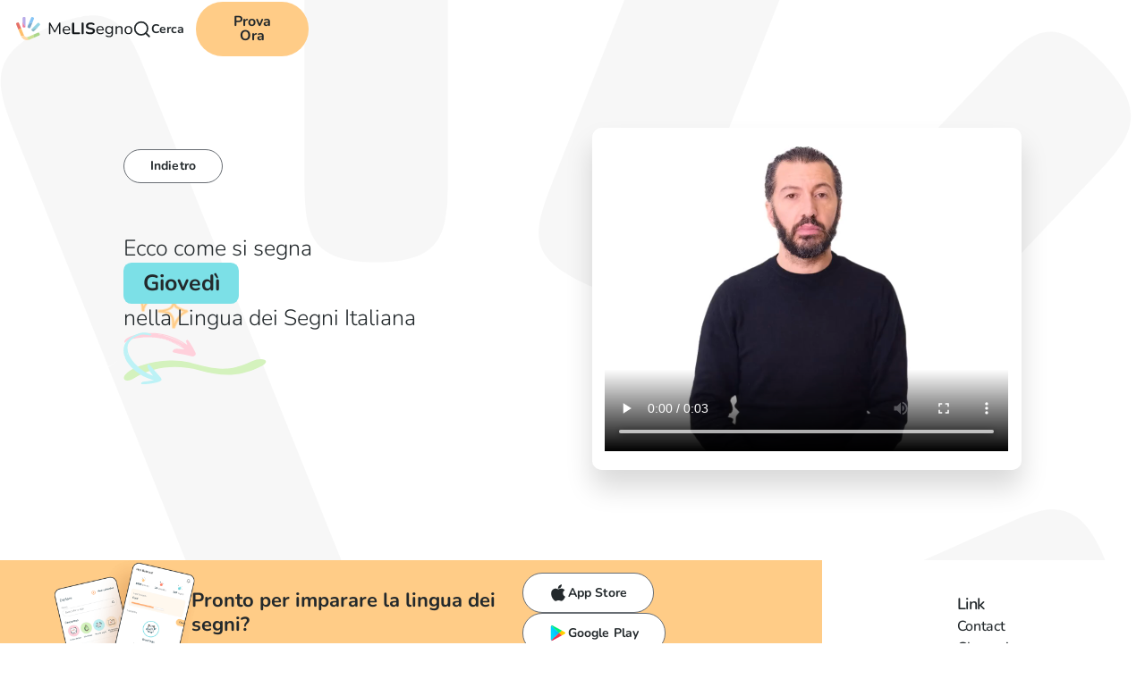

--- FILE ---
content_type: text/html; charset=utf-8
request_url: https://www.melisegno.it/sinais/giovedi
body_size: 10294
content:
<!DOCTYPE html><!-- Last Published: Wed Nov 26 2025 01:17:49 GMT+0000 (Coordinated Universal Time) --><html data-wf-domain="www.melisegno.it" data-wf-page="65dfe5af17eba9692f7d32cd" data-wf-site="65dfe5af17eba9692f7d31de" lang="en" data-wf-collection="65dfe5af17eba9692f7d3276" data-wf-item-slug="giovedi"><head><meta charset="utf-8"/><title>Come si segna Giovedì nella Lingua dei Segni Italiana</title><meta content="Impara come segnare &#x27;Giovedì&#x27; nella Lingua dei Segni Italiana. Oltre 380 segni con video online gratis!" name="description"/><meta content="Come si segna Giovedì nella Lingua dei Segni Italiana" property="og:title"/><meta content="Impara come segnare &#x27;Giovedì&#x27; nella Lingua dei Segni Italiana. Oltre 380 segni con video online gratis!" property="og:description"/><meta content="Come si segna Giovedì nella Lingua dei Segni Italiana" property="twitter:title"/><meta content="Impara come segnare &#x27;Giovedì&#x27; nella Lingua dei Segni Italiana. Oltre 380 segni con video online gratis!" property="twitter:description"/><meta property="og:type" content="website"/><meta content="summary_large_image" name="twitter:card"/><meta content="width=device-width, initial-scale=1" name="viewport"/><link href="https://cdn.prod.website-files.com/65dfe5af17eba9692f7d31de/css/melisegno.shared.c85864db0.min.css" rel="stylesheet" type="text/css"/><script type="text/javascript">!function(o,c){var n=c.documentElement,t=" w-mod-";n.className+=t+"js",("ontouchstart"in o||o.DocumentTouch&&c instanceof DocumentTouch)&&(n.className+=t+"touch")}(window,document);</script><link href="https://cdn.prod.website-files.com/65dfe5af17eba9692f7d31de/65dfe5af17eba9692f7d32bb_62b5c89587ae80e6dd606193_favicon-32x32.png" rel="shortcut icon" type="image/x-icon"/><link href="https://cdn.prod.website-files.com/65dfe5af17eba9692f7d31de/65dfe5af17eba9692f7d327a_SignLab%20Icon%20white%20background.png" rel="apple-touch-icon"/><link href="https://www.melisegno.it/sinais/giovedi" rel="canonical"/><!-- Finsweet Cookie Consent -->
<script async src="https://cdn.jsdelivr.net/npm/@finsweet/cookie-consent@1/fs-cc.js" fs-cc-mode="opt-in" fs-cc-endpoint="https://melisegno-cookies.endre-e37.workers.dev/"></script>

<!-- Google Tag Manager -->
<script type="fs-cc" fs-cc-categories="marketing, analytics">(function(w,d,s,l,i){w[l]=w[l]||[];w[l].push({'gtm.start':
new Date().getTime(),event:'gtm.js'});var f=d.getElementsByTagName(s)[0],
j=d.createElement(s),dl=l!='dataLayer'?'&l='+l:'';j.async=true;j.src=
'https://www.googletagmanager.com/gtm.js?id='+i+dl;f.parentNode.insertBefore(j,f);
})(window,document,'script','dataLayer','GTM-TQQ7ZLR');</script>
<!-- End Google Tag Manager -->

<meta name="apple-itunes-app" content="app-id=1487975394">

<script type="fs-cc" fs-cc-categories="marketing, analytics" async src="https://tag.clearbitscripts.com/v1/pk_4f818bc3a982372ce2aa33c454bc63a3/tags.js" referrerpolicy="strict-origin-when-cross-origin"></script>

<script type="fs-cc" fs-cc-categories="analytics" type="text/javascript">
    (function(c,l,a,r,i,t,y){
        c[a]=c[a]||function(){(c[a].q=c[a].q||[]).push(arguments)};
        t=l.createElement(r);t.async=1;t.src="https://www.clarity.ms/tag/"+i;
        y=l.getElementsByTagName(r)[0];y.parentNode.insertBefore(t,y);
    })(window, document, "clarity", "script", "h3tk0rtliy");
</script>


<!-- preconnect -->
<link rel="preconnect" href="https://assets.website-files.com">
<link rel="preconnect" href="https://global-assets.website-files.com/">

<script>
document.addEventListener("DOMContentLoaded", function() { 
  const yrSpan = document.querySelector('.copyright-year');
  const currentYr = new Date().getFullYear();
  yrSpan.textContent = currentYr;
});
</script><script type="application/ld+json">
{
  "@context": "https://schema.org",
  "@type": "VideoObject",
  "name": "Come si segna Giovedì nella Lingua dei Segni Italiana",
  "description": "Impara come segnare 'Giovedì' nella Lingua dei Segni Italiana. Oltre 380 segni con video online gratis!",
  "thumbnailUrl": "https://main-bucket-signlab-italy.s3.eu-west-3.amazonaws.com/signs/medium-size/jpg-images/S1[1h40s].jpg",
  "uploadDate": "2024-04-09T14:49:20+10:00",
  "contentUrl": "https://main-bucket-signlab-italy.s3.eu-west-3.amazonaws.com/signs/medium-size/mp4-videos/S1[1h40s].mp4"
}
</script></head><body><div class="page-wrapper"><div class="design-system--global-styles w-embed"><style>

  * {
  -webkit-font-smoothing: antialiased;
  -moz-osx-font-smoothing: grayscale;
}

/* Snippet gets rid of top margin on first element in any rich text*/
.w-richtext>:first-child {
	margin-top: 0;
}

/* Snippet gets rid of bottom margin on last element in any rich text*/
.w-richtext>:last-child, .w-richtext ol li:last-child, .w-richtext ul li:last-child {
    margin-bottom: 0;
}

/* Snippet makes all link elements listed below to inherit color from their parent */
a, 
.w-tab-link,
.w-nav-link,
.w-dropdown-btn,
.w-dropdown-toggle,
.w-dropdown-link
{
color: inherit;
}

/* Snippet prevents all click and hover interaction with an element */
.clickable-off {
  pointer-events: none;
}

/* Snippet enables all click and hover interaction with an element */
.clickable-on{
  pointer-events: auto;
}

/* Snippet enables you to add class of div-square which creates and maintains a 1:1 dimension of a div.*/
.div-square::after {
  content: "";
  display: block;
  padding-bottom: 100%;
}

/*Hide focus outline for main content element*/
    main:focus-visible {
    outline: -webkit-focus-ring-color auto 0px;
}

/* Make sure containers never lose their center alignment*/
.container-medium, .container-small, .container-large {
  margin-right: auto !important;
  margin-left: auto !important;
}

/*Reset selects, buttons, and links styles*/
.w-input, .w-select, a {
color: inherit;
text-decoration: inherit;
font-size: inherit;
}

/*Apply "..." after 3 lines of text */
.text-style-3lines {
    display: -webkit-box;
    overflow: hidden;
    -webkit-line-clamp: 3;
    -webkit-box-orient: vertical;
}

/* Apply "..." after 2 lines of text */
.design-system--text-style-2lines,
.text-style-2lines {
    display: -webkit-box;
    overflow: hidden;
    -webkit-line-clamp: 2;
    -webkit-box-orient: vertical;
}
/* Apply "..." at 100% width */
.truncate-width { 
		width: 100%; 
    white-space: nowrap; 
    overflow: hidden; 
    text-overflow: ellipsis; 
}
/* Removes native scrollbar */
.no-scrollbar {
    -ms-overflow-style: none;  // IE 10+
    overflow: -moz-scrollbars-none;  // Firefox
}

.no-scrollbar::-webkit-scrollbar {
    display: none; // Safari and Chrome
}

.main-wrapper {
overflow-x: clip
}


  html { font-size: 1rem; }
  @media screen and (max-width:1440px) { html { font-size: calc(0.06391982182628064rem + 1.0400890868596881vw); } }
  @media screen and (max-width:991px) { html { font-size: calc(0.001977539062499978rem + 1.9140625vw); } }
  @media screen and (max-width:479px) { html { font-size: calc(-0.0022764121338912134rem + 3.6422594142259412vw); } }


</style></div><div class="fs-cc-components"><div fs-cc="banner" class="fs-cc-banner_component"><div class="fs-cc-banner_container"><div class="fs-cc-banner_text">Cliccando su <strong>&quot;Accetta&quot;</strong>, acconsentite alla memorizzazione dei cookie nel vostro dispositivo per migliorare l&#x27;esperienza di navigazione sul sito, analizzarne l&#x27;utilizzo e contribuire alle nostre iniziative di marketing. Per ulteriori informazioni, consultare la nostra <a href="https://www.melisegno.it/legal/privacy" class="fs-cc-banner_text-link">informativa sulla privacy</a>.</div><div class="fs-cc-banner_buttons-wrapper"><a fs-cc="open-preferences" href="#" class="fs-cc-banner_text-link">Preferenze</a><a fs-cc="deny" href="#" class="fs-cc-banner_button fs-cc-button-alt w-button">Rifiuta</a><a fs-cc="allow" href="#" class="fs-cc-banner_button w-button">Accetta</a></div></div><div fs-cc="interaction" class="fs-cc-banner_trigger"></div></div><div fs-cc="manager" class="fs-cc-manager_component"><div fs-cc="open-preferences" class="fs-cc-manager_button"><div class="fs-cc-manager_icon w-embed"><svg xmlns="http://www.w3.org/2000/svg" xmlns:xlink="http://www.w3.org/1999/xlink" aria-hidden="true" role="img" class="iconify iconify--ic" width="100%" height="100%" preserveAspectRatio="xMidYMid meet" viewBox="0 0 24 24"><path fill="currentColor" d="M21.95 10.99c-1.79-.03-3.7-1.95-2.68-4.22c-2.98 1-5.77-1.59-5.19-4.56C6.95.71 2 6.58 2 12c0 5.52 4.48 10 10 10c5.89 0 10.54-5.08 9.95-11.01M8.5 15c-.83 0-1.5-.67-1.5-1.5S7.67 12 8.5 12s1.5.67 1.5 1.5S9.33 15 8.5 15m2-5C9.67 10 9 9.33 9 8.5S9.67 7 10.5 7s1.5.67 1.5 1.5s-.67 1.5-1.5 1.5m4.5 6c-.55 0-1-.45-1-1s.45-1 1-1s1 .45 1 1s-.45 1-1 1"></path></svg></div></div><div fs-cc="interaction" class="fs-cc-manager_trigger"></div></div><div fs-cc-scroll="disable" fs-cc="preferences" class="fs-cc-prefs_component w-form"><form id="cookie-preferences" name="wf-form-Cookie-Preferences" data-name="Cookie Preferences" method="get" class="fs-cc-prefs_form" data-wf-page-id="65dfe5af17eba9692f7d32cd" data-wf-element-id="465a8d80-bb81-3931-f63d-7d803cd814df"><div fs-cc="close" class="fs-cc-prefs_close"><div class="fs-cc-prefs_close-icon w-embed"><svg fill="currentColor" aria-hidden="true" focusable="false" viewBox="0 0 16 24">
	<path d="M9.414 8l4.293-4.293-1.414-1.414L8 6.586 3.707 2.293 2.293 3.707 6.586 8l-4.293 4.293 1.414 1.414L8 9.414l4.293 4.293 1.414-1.414L9.414 8z"></path>
</svg></div></div><div class="fs-cc-prefs_content"><div class="fs-cc-prefs_space-small"><div class="fs-cc-prefs_title">Preferenze</div></div><div class="fs-cc-prefs_space-small"><div class="fs-cc-prefs_text">Quando visitate un sito web, questo potrebbe memorizzare o recuperare dei dati nel vostro browser. Ciò è spesso necessario per le funzionalità di base del sito. Queste informazioni potranno essere utilizzate per scopi di marketing, analisi e personalizzazione del sito, come ad esempio salvare le vostre preferenze. Per noi la privacy è importante, per cui avete la possibilità di disattivare alcuni tipi di memorizzazione che potrebbero non essere necessari per le funzionalità di base del sito. Bloccare alcune categorie potrebbe tuttavia influenzare la vostra esperienza di navigazione.</div></div><div class="fs-cc-prefs_space-medium"><a fs-cc="deny" href="#" class="fs-cc-prefs_button fs-cc-button-alt w-button">Rifiuta tutti i cookie</a><a fs-cc="allow" href="#" class="fs-cc-prefs_button w-button">Accetta tutti i cookie</a></div><div class="fs-cc-prefs_space-small"><div class="fs-cc-prefs_title">Gestisci le preferenze di consenso per categoria</div></div><div class="fs-cc-prefs_option"><div class="fs-cc-prefs_toggle-wrapper"><div class="fs-cc-prefs_label">Essenziali</div><div class="fs-cc-prefs_text"><strong>Sempre attive</strong></div></div><div class="fs-cc-prefs_text">Questi elementi sono necessari per attivare alcune funzionalità di base del sito web.</div></div><div class="fs-cc-prefs_option"><div class="fs-cc-prefs_toggle-wrapper"><div class="fs-cc-prefs_label">Marketing</div><label class="w-checkbox fs-cc-prefs_checkbox-field"><input type="checkbox" id="marketing-2" name="marketing-2" data-name="Marketing 2" fs-cc-checkbox="marketing" class="w-checkbox-input fs-cc-prefs_checkbox"/><span for="marketing-2" class="fs-cc-prefs_checkbox-label w-form-label">Essential</span><div class="fs-cc-prefs_toggle"></div></label></div><div class="fs-cc-prefs_text">Questi elementi sono utilizzati per fornire annunci pubblicitari più rilevanti per voi e per i vostri interessi. Possono anche essere utilizzati per limitare quante volte vedrete un annuncio e misurare l&#x27;efficacia delle campagne pubblicitarie. I network pubblicitari le utilizzano con il permesso dell&#x27;operatore del sito internet.</div></div><div class="fs-cc-prefs_option"><div class="fs-cc-prefs_toggle-wrapper"><div class="fs-cc-prefs_label">Personalizzazione</div><label class="w-checkbox fs-cc-prefs_checkbox-field"><input type="checkbox" id="personalization-2" name="personalization-2" data-name="Personalization 2" fs-cc-checkbox="personalization" class="w-checkbox-input fs-cc-prefs_checkbox"/><span for="personalization-2" class="fs-cc-prefs_checkbox-label w-form-label">Essential</span><div class="fs-cc-prefs_toggle"></div></label></div><div class="fs-cc-prefs_text">Questi elementi permettono al sito di ricordare le scelte fatte in precedenza (ad esempio il vostro nome utente, la lingua selezionata, o la regione in cui vi trovate) e forniscono funzionalità migliori e personalizzate. Per esempio, un sito può fornire previsioni meteo locali o notizie sul traffico memorizzando le informazioni riguardo alla vostra attuale posizione.</div></div><div class="fs-cc-prefs_option"><div class="fs-cc-prefs_toggle-wrapper"><div class="fs-cc-prefs_label">Dati analizzati</div><label class="w-checkbox fs-cc-prefs_checkbox-field"><input type="checkbox" id="analytics-2" name="analytics-2" data-name="Analytics 2" fs-cc-checkbox="analytics" class="w-checkbox-input fs-cc-prefs_checkbox"/><span for="analytics-2" class="fs-cc-prefs_checkbox-label w-form-label">Essential</span><div class="fs-cc-prefs_toggle"></div></label></div><div class="fs-cc-prefs_text">Questi elementi aiutano l&#x27;operatore a capire le prestazioni del sito internet, come i visitatori interagiscono con il sito internet e se ci sono eventuali problemi tecnici. Questo tipo di memorizzazione di solito non raccoglie informazioni in grado di identificare il visitatore.</div></div><div class="fs-cc-prefs_buttons-wrapper"><a fs-cc="submit" href="#" class="fs-cc-prefs_button w-button">Conferma le mie preferenze e chiudi</a></div><input type="submit" data-wait="Please wait..." class="fs-cc-prefs_submit-hide w-button" value="Submit"/><div class="w-embed"><style>
/* smooth scrolling on iOS devices */
.fs-cc-prefs_content{-webkit-overflow-scrolling: touch}
</style></div></div></form><div class="w-form-done"></div><div class="w-form-fail"></div><div fs-cc="close" class="fs-cc-prefs_overlay"></div><div fs-cc="interaction" class="fs-cc-prefs_trigger"></div></div></div><div data-w-id="86667b58-285d-5051-bb24-b8c54c548518" class="global-navbar"><div data-animation="default" class="design-system--navbar_component w-nav" data-easing2="ease" fs-scrolldisable-element="smart-nav" data-easing="ease" data-collapse="medium" data-w-id="33803535-5d0d-0efe-b029-4125eff00beb" role="banner" data-duration="400"><div class="design-system--navbar_container"><div class="design-system--navbar_left"><a href="/" class="design-system--navbar_logo-link w-nav-brand"><img alt="" src="https://cdn.prod.website-files.com/65dfe5af17eba9692f7d31de/68f98959f28db91037f83c70_logo_full_color_LSF.svg" loading="lazy" class="design-system--navbar_logo design-system--hide-tablet"/><img loading="lazy" src="https://cdn.prod.website-files.com/65dfe5af17eba9692f7d31de/681325b28ea5cdd4759ea607_b49a8f7f48b313f7514106b222e67dc9_Logo.svg" alt="" class="design-system--navbar_logo design-system--show-tablet"/></a></div><nav role="navigation" class="design-system--navbar_menu design-system--is-page-height-tablet w-nav-menu"><div id="autocomplete"></div><div class="design-system--navbar_menu-links"><a href="/cerca-un-segno" class="design-system--navbar-link w-inline-block"><img src="https://cdn.prod.website-files.com/65dfe5af17eba9692f7d31de/68132629d5a9a5fbc3918c0d_5043b06ee2a5afa0141dcb629ce702f5_search.svg" loading="lazy" alt="" class="design-system--icon-1x1-xsmall"/><div>Cerca</div></a></div><div class="design-system--navbar_menu-buttons"><a href="https://www.app.melisegno.it/" target="_blank" class="design-system--button w-button">Prova Ora</a></div></nav><div class="design-system--navbar_menu-button w-nav-button"><div class="design-system--menu-icon"><div class="design-system--menu-icon_line-top"></div><div class="design-system--menu-icon_line-middle"><div class="design-system--menu-icon_line-middle-inner"></div></div><div class="design-system--menu-icon_line-bottom"></div></div></div></div></div></div><main class="main-wrapper"><section class="section_layout2"><div class="background-shape"><div class="page-padding"><div class="container-large"><div class="padding-section-custom"><div class="w-layout-grid layout2_component"><img src="https://cdn.prod.website-files.com/65dfe5af17eba9692f7d31de/65dfe5af17eba9692f7d3285_Group%20(1).png" loading="lazy" alt="" class="layout2_stars"/><div class="layout2_content"><a href="/cerca-un-segno" class="button-tertiary hide-tablet w-button">Indietro</a><div class="spacer-xlarge hide-tablet"></div><h1 class="layout2_text"><span>Ecco come si segna </span><span class="text-style-feature">Giovedì</span><span><span> </span><span>nella Lingua dei Segni Italiana</span></span></h1><img src="https://cdn.prod.website-files.com/65dfe5af17eba9692f7d31de/65dfe5af17eba9692f7d321a_arrow-2.svg" loading="lazy" alt="" class="layout2_arrow2"/><img src="https://cdn.prod.website-files.com/65dfe5af17eba9692f7d31de/65dfe5af17eba9692f7d320d_vector.svg" loading="lazy" alt="" class="layout2_arrow1"/><div class="spacer-medium hide-tablet"></div><div class="hide-tablet"><img src="https://cdn.prod.website-files.com/65dfe5af17eba9692f7d31de/65dfe5af17eba9692f7d3260_wave.svg" loading="lazy" alt="" class="layout2_squiggle"/></div></div><div id="w-node-ac988f82-0502-ac57-4388-90d54167ce33-2f7d32cd" class="layout2_right"><div class="layout2_video w-embed"><video width="100%" height="100%" controls
source src="https://main-bucket-signlab-italy.s3.eu-west-3.amazonaws.com/signs/medium-size/mp4-videos/S1[1h40s].mp4" type=“video/mp4”>
</video></div><div class="layout2_description-wrap w-condition-invisible"><div class="spacer-small"></div><h2 class="text-size-small text-weight-bold text-color-muted">Descrizione</h2><div class="spacer-xxsmall"></div><p class="text-size-regular w-dyn-bind-empty"></p></div></div><div class="layout2_related-wrap"><img src="https://cdn.prod.website-files.com/65dfe5af17eba9692f7d31de/65dfe5af17eba9692f7d3260_wave.svg" loading="lazy" alt="" class="layout2_squiggle show-tablet"/><div class="w-condition-invisible"><div class="text-size-medium">Sinais parecidos</div><div class="spacer-xxsmall"></div><div class="w-dyn-list"><div class="w-dyn-empty"><div>No items found.</div></div></div></div></div></div></div></div></div></div></section><section class="section_app-banner"><div class="padding-global"><div class="container-large"><div class="app-banner_component"><div class="app-banner_image-placeholder"></div><img src="https://cdn.prod.website-files.com/65dfe5af17eba9692f7d31de/65dfe5af17eba9692f7d325e_Mobile%20views%20(3).png" loading="lazy" alt="" class="app-banner_image"/><h3 class="text-weight-bold hide-tablet">Pronto per imparare la lingua dei segni?</h3><div class="button-group"><a href="https://apps.apple.com/no/app/apple-store/1624728268" target="_blank" class="button-tertiary with-icon w-inline-block"><div class="icon-embed-xsmall w-embed"><svg xmlns="http://www.w3.org/2000/svg" width="100%" height="100%" viewBox="0 0 16 16" fill="none" preserveAspectRatio="xMidYMid meet" aria-hidden="true" role="img">
<path d="M10.5393 1.01527C9.8868 1.09062 8.96336 1.66617 8.50485 2.28179C8.24032 2.63449 8.08481 2.97116 7.95015 3.47777L7.88281 3.73108L7.88602 4.00041C7.88923 4.14791 7.89724 4.28578 7.90526 4.30822C7.9261 4.36113 7.96618 4.36915 8.24834 4.37075C8.48241 4.37235 8.49683 4.37075 8.69723 4.31143C9.2327 4.15592 9.62548 3.92186 9.90443 3.59C9.97177 3.50823 10.0728 3.39922 10.1257 3.34471C10.302 3.17156 10.5281 2.7868 10.6531 2.45333C10.7782 2.11827 10.8343 1.80725 10.8503 1.36477L10.8599 1.081L10.8183 1.03932C10.7718 0.992829 10.7461 0.991225 10.5393 1.01527Z" fill="currentColor"/>
<path d="M10.3904 4.32911C10.073 4.34514 9.21849 4.58241 8.60446 4.82289C8.23252 4.96878 8.23252 4.96878 8.15878 4.98161C8.03052 5.00245 7.7163 4.91107 7.17602 4.69304C6.88905 4.57921 6.59406 4.49264 6.158 4.39324C5.97523 4.35316 5.67223 4.34835 5.54077 4.38522C5.48786 4.39965 5.32113 4.43332 5.17043 4.45897C4.84659 4.51668 4.66382 4.5728 4.42014 4.69304C3.68428 5.05215 3.18248 5.56838 2.78489 6.37638C2.60853 6.73229 2.47868 7.08018 2.38249 7.45052C2.2398 8.00041 2.23659 9.05531 2.37607 9.69499C2.3921 9.77354 2.40653 9.86653 2.40653 9.9034C2.40653 9.98035 2.42096 10.0381 2.55563 10.5687C2.68068 11.0593 2.66785 11.0192 2.90673 11.6188C3.24179 12.4605 3.34761 12.6465 4.03217 13.5907C4.31273 13.9771 4.45541 14.1535 4.66222 14.3635C4.87865 14.5847 5.0534 14.713 5.30029 14.8348C5.57925 14.9711 5.70109 15.0015 5.9576 14.9999C6.28625 14.9999 6.55078 14.9326 7.05418 14.721C7.37161 14.5879 7.39245 14.5815 7.9696 14.4629C8.14275 14.426 8.30306 14.4292 8.54675 14.4693C8.63012 14.4821 8.75516 14.5013 8.8225 14.511C8.95877 14.5302 9.09664 14.5751 9.45255 14.7178C9.88221 14.8909 10.1852 14.9679 10.5026 14.9871C10.9644 15.016 11.41 14.8108 11.8862 14.3539C12.372 13.8841 12.8257 13.2412 13.2842 12.3739C13.4076 12.1399 13.6048 11.6605 13.6385 11.5162C13.6529 11.4585 13.677 11.3864 13.6946 11.3575C13.7106 11.3286 13.7251 11.2886 13.7251 11.2709C13.7251 11.2132 13.608 11.1218 13.4012 11.0176C13.0116 10.8172 12.6285 10.4741 12.3704 10.0878C12.186 9.81042 12 9.39519 11.9535 9.1499C11.875 8.7459 11.8525 8.30342 11.8974 7.99561C11.9086 7.91545 11.9487 7.74711 11.9872 7.61886C12.1523 7.06255 12.2661 6.83971 12.5243 6.56396C12.6028 6.48219 12.6669 6.40685 12.6669 6.40043C12.6669 6.37318 13.0597 6.04452 13.1559 5.99162C13.2088 5.96116 13.2762 5.91467 13.305 5.88581C13.3932 5.79924 13.3804 5.76557 13.1591 5.50585C12.8625 5.15796 12.489 4.87259 12.0497 4.65937C11.7756 4.5263 11.5864 4.46057 11.3219 4.40606C11.0509 4.34835 10.6469 4.31468 10.3904 4.32911Z" fill="currentColor"/>
</svg></div><div class="hide-mobile-landscape">App Store</div></a><a href="https://play.google.com/store/apps/details?id=com.toleio.italy" target="_blank" class="button-tertiary with-icon w-inline-block"><div class="icon-embed-xsmall w-embed"><svg xmlns="http://www.w3.org/2000/svg" width="100%" height="100%" viewBox="0 0 17 16" fill="none" preserveAspectRatio="xMidYMid meet" aria-hidden="true" role="img">
<path fill-rule="evenodd" clip-rule="evenodd" d="M2.46658 1.21377C2.30921 1.38291 2.21875 1.64325 2.21875 1.98154V14.0143C2.21875 14.3526 2.30921 14.613 2.47247 14.7762L2.51512 14.8123L9.25737 8.07001V7.91851L2.50924 1.17773L2.46658 1.21377Z" fill="url(#paint0_linear_9129_34599)"/>
<path fill-rule="evenodd" clip-rule="evenodd" d="M11.5008 10.3265L9.25195 8.07692V7.91954L11.5016 5.66992L11.5501 5.70007L14.2108 7.21208C14.9727 7.64156 14.9727 8.34902 14.2108 8.78439L11.5501 10.2964C11.5494 10.2964 11.5008 10.3265 11.5008 10.3265Z" fill="url(#paint1_linear_9129_34599)"/>
<path fill-rule="evenodd" clip-rule="evenodd" d="M11.5491 10.2962L9.2517 7.99805L2.4668 14.7829C2.71463 15.0492 3.13161 15.0793 3.59786 14.819L11.5491 10.2962Z" fill="url(#paint2_linear_9129_34599)"/>
<path fill-rule="evenodd" clip-rule="evenodd" d="M11.5491 5.70141L3.59786 1.18451C3.13234 0.918293 2.71463 0.954328 2.4668 1.22055L9.25096 7.99883L11.5491 5.70141Z" fill="url(#paint3_linear_9129_34599)"/>
<path opacity="0.2" d="M11.5006 10.248L3.60372 14.7348C3.16247 14.9885 2.76903 14.9709 2.51531 14.7407L2.47266 14.7833L2.51531 14.8194C2.76903 15.0488 3.16247 15.0672 3.60372 14.8135L11.555 10.2966L11.5006 10.248V10.248Z" fill="black"/>
<path opacity="0.12" d="M14.2093 8.70551L11.4941 10.2477L11.5427 10.2962L14.2034 8.7842C14.5843 8.56652 14.7719 8.28265 14.7719 7.99805C14.7476 8.25838 14.5542 8.50622 14.2093 8.70551Z" fill="black"/>
<path opacity="0.25" fill-rule="evenodd" clip-rule="evenodd" d="M3.59765 1.26322L14.2096 7.29211C14.5545 7.48553 14.7479 7.73924 14.7781 7.99958C14.7781 7.71571 14.5906 7.43111 14.2096 7.21343L3.59765 1.18453C2.83576 0.749164 2.21875 1.11172 2.21875 1.98245V2.06114C2.21875 1.19041 2.83576 0.833736 3.59765 1.26322Z" fill="white"/>
<defs>
<linearGradient id="paint0_linear_9129_34599" x1="6.29373" y1="-6.98221" x2="-4.49546" y2="-4.10823" gradientUnits="userSpaceOnUse">
<stop stop-color="#00A0FF"/>
<stop offset="0.007" stop-color="#00A1FF"/>
<stop offset="0.26" stop-color="#00BEFF"/>
<stop offset="0.512" stop-color="#00D2FF"/>
<stop offset="0.76" stop-color="#00DFFF"/>
<stop offset="1" stop-color="#00E3FF"/>
</linearGradient>
<linearGradient id="paint1_linear_9129_34599" x1="15.2022" y1="2.45237" x2="2.03399" y2="2.45237" gradientUnits="userSpaceOnUse">
<stop stop-color="#FFE000"/>
<stop offset="0.409" stop-color="#FFBD00"/>
<stop offset="0.775" stop-color="#FFA500"/>
<stop offset="1" stop-color="#FF9C00"/>
</linearGradient>
<linearGradient id="paint2_linear_9129_34599" x1="2.27077" y1="4.46932" x2="-6.40807" y2="19.0592" gradientUnits="userSpaceOnUse">
<stop stop-color="#FF3A44"/>
<stop offset="1" stop-color="#C31162"/>
</linearGradient>
<linearGradient id="paint3_linear_9129_34599" x1="-2.82733" y1="-0.661037" x2="1.04473" y2="5.85035" gradientUnits="userSpaceOnUse">
<stop stop-color="#32A071"/>
<stop offset="0.069" stop-color="#2DA771"/>
<stop offset="0.476" stop-color="#15CF74"/>
<stop offset="0.801" stop-color="#06E775"/>
<stop offset="1" stop-color="#00F076"/>
</linearGradient>
</defs>
</svg></div><div class="hide-mobile-landscape">Google Play</div></a></div></div></div></div></section></main><div><footer class="design-system--section_footer"><div class="design-system--padding-global"><div class="design-system--container-large"><div class="w-layout-grid design-system--footer_top-wrapper"><div class="design-system--footer_left-wrapper"><a href="/" class="design-system--footer_logo-link w-nav-brand"><img loading="lazy" src="https://cdn.prod.website-files.com/65dfe5af17eba9692f7d31de/68f98959f28db91037f83c70_logo_full_color_LSF.svg" alt="" class="design-system--footer_logo"/></a><div class="design-system--spacer-small"></div><p class="design-system--text-size-regular">Impara la LIS in modo semplice ed entusiasmante<br/></p><div class="design-system--spacer-medium"></div><div class="w-layout-grid design-system--footer_social-list"><a href="https://www.instagram.com/p/CvE8_SHoZ12/" target="_blank" class="design-system--footer_social-link w-inline-block"><div class="design-system--icon-embed-xsmall w-embed"><svg width="100%" height="100%" viewBox="0 0 24 24" fill="none" xmlns="http://www.w3.org/2000/svg">
<path fill-rule="evenodd" clip-rule="evenodd" d="M16 3H8C5.23858 3 3 5.23858 3 8V16C3 18.7614 5.23858 21 8 21H16C18.7614 21 21 18.7614 21 16V8C21 5.23858 18.7614 3 16 3ZM19.25 16C19.2445 17.7926 17.7926 19.2445 16 19.25H8C6.20735 19.2445 4.75549 17.7926 4.75 16V8C4.75549 6.20735 6.20735 4.75549 8 4.75H16C17.7926 4.75549 19.2445 6.20735 19.25 8V16ZM16.75 8.25C17.3023 8.25 17.75 7.80228 17.75 7.25C17.75 6.69772 17.3023 6.25 16.75 6.25C16.1977 6.25 15.75 6.69772 15.75 7.25C15.75 7.80228 16.1977 8.25 16.75 8.25ZM12 7.5C9.51472 7.5 7.5 9.51472 7.5 12C7.5 14.4853 9.51472 16.5 12 16.5C14.4853 16.5 16.5 14.4853 16.5 12C16.5027 10.8057 16.0294 9.65957 15.1849 8.81508C14.3404 7.97059 13.1943 7.49734 12 7.5ZM9.25 12C9.25 13.5188 10.4812 14.75 12 14.75C13.5188 14.75 14.75 13.5188 14.75 12C14.75 10.4812 13.5188 9.25 12 9.25C10.4812 9.25 9.25 10.4812 9.25 12Z" fill="CurrentColor"/>
</svg></div></a></div></div><div class="w-layout-grid design-system--footer_menu-wrapper"><div class="design-system--footer_link-column"><div class="design-system--footer_link_header">Link</div><div class="design-system--section_global_footer_link-list"><a href="mailto:hello@signlab.co" class="design-system--footer_link">Contact</a><a href="/glossario" class="design-system--footer_link">Glossario</a><a href="https://www.signlab.co/" target="_blank" class="design-system--footer_link">SignLab</a><a href="https://www.assnefedora.com/" target="_blank" class="design-system--footer_link">Associazione Fedora</a></div></div></div></div><div class="design-system--footer_bottom-wrapper"><div class="design-system--footer_credit-text-wrapper"><p class="design-system--footer_credit-text"><span>©</span><span class="design-system--copyright-year">2025</span><span> </span><a target="_blank" href="https://www.signlab.co/" class="design-system--text-style-link">Signlab AS</a><span>. </span><span>Tutti i diritti riservati.</span></p></div><div class="w-layout-grid design-system--footer_legal-list"><a href="https://www.melisegno.it/legal/privacy" class="design-system--footer_legal-link">Privacy Policy</a><a href="https://www.melisegno.it/legal/tos" class="design-system--footer_legal-link">Termini</a><a href="https://www.melisegno.it/legal/cookie" class="design-system--footer_legal-link">Cookies</a></div></div></div></div></footer></div></div><script src="https://d3e54v103j8qbb.cloudfront.net/js/jquery-3.5.1.min.dc5e7f18c8.js?site=65dfe5af17eba9692f7d31de" type="text/javascript" integrity="sha256-9/aliU8dGd2tb6OSsuzixeV4y/faTqgFtohetphbbj0=" crossorigin="anonymous"></script><script src="https://cdn.prod.website-files.com/65dfe5af17eba9692f7d31de/js/melisegno.schunk.36b8fb49256177c8.js" type="text/javascript"></script><script src="https://cdn.prod.website-files.com/65dfe5af17eba9692f7d31de/js/melisegno.schunk.7f54f9514925a159.js" type="text/javascript"></script><script src="https://cdn.prod.website-files.com/65dfe5af17eba9692f7d31de/js/melisegno.b3a631a4.70c28438c5312084.js" type="text/javascript"></script></body></html>

--- FILE ---
content_type: text/css
request_url: https://cdn.prod.website-files.com/65dfe5af17eba9692f7d31de/css/melisegno.shared.c85864db0.min.css
body_size: 23673
content:
html{-webkit-text-size-adjust:100%;-ms-text-size-adjust:100%;font-family:sans-serif}body{margin:0}article,aside,details,figcaption,figure,footer,header,hgroup,main,menu,nav,section,summary{display:block}audio,canvas,progress,video{vertical-align:baseline;display:inline-block}audio:not([controls]){height:0;display:none}[hidden],template{display:none}a{background-color:#0000}a:active,a:hover{outline:0}abbr[title]{border-bottom:1px dotted}b,strong{font-weight:700}dfn{font-style:italic}h1{margin:.67em 0;font-size:2em}mark{color:#000;background:#ff0}small{font-size:80%}sub,sup{vertical-align:baseline;font-size:75%;line-height:0;position:relative}sup{top:-.5em}sub{bottom:-.25em}img{border:0}svg:not(:root){overflow:hidden}hr{box-sizing:content-box;height:0}pre{overflow:auto}code,kbd,pre,samp{font-family:monospace;font-size:1em}button,input,optgroup,select,textarea{color:inherit;font:inherit;margin:0}button{overflow:visible}button,select{text-transform:none}button,html input[type=button],input[type=reset]{-webkit-appearance:button;cursor:pointer}button[disabled],html input[disabled]{cursor:default}button::-moz-focus-inner,input::-moz-focus-inner{border:0;padding:0}input{line-height:normal}input[type=checkbox],input[type=radio]{box-sizing:border-box;padding:0}input[type=number]::-webkit-inner-spin-button,input[type=number]::-webkit-outer-spin-button{height:auto}input[type=search]{-webkit-appearance:none}input[type=search]::-webkit-search-cancel-button,input[type=search]::-webkit-search-decoration{-webkit-appearance:none}legend{border:0;padding:0}textarea{overflow:auto}optgroup{font-weight:700}table{border-collapse:collapse;border-spacing:0}td,th{padding:0}@font-face{font-family:webflow-icons;src:url([data-uri])format("truetype");font-weight:400;font-style:normal}[class^=w-icon-],[class*=\ w-icon-]{speak:none;font-variant:normal;text-transform:none;-webkit-font-smoothing:antialiased;-moz-osx-font-smoothing:grayscale;font-style:normal;font-weight:400;line-height:1;font-family:webflow-icons!important}.w-icon-slider-right:before{content:""}.w-icon-slider-left:before{content:""}.w-icon-nav-menu:before{content:""}.w-icon-arrow-down:before,.w-icon-dropdown-toggle:before{content:""}.w-icon-file-upload-remove:before{content:""}.w-icon-file-upload-icon:before{content:""}*{box-sizing:border-box}html{height:100%}body{color:#333;background-color:#fff;min-height:100%;margin:0;font-family:Arial,sans-serif;font-size:14px;line-height:20px}img{vertical-align:middle;max-width:100%;display:inline-block}html.w-mod-touch *{background-attachment:scroll!important}.w-block{display:block}.w-inline-block{max-width:100%;display:inline-block}.w-clearfix:before,.w-clearfix:after{content:" ";grid-area:1/1/2/2;display:table}.w-clearfix:after{clear:both}.w-hidden{display:none}.w-button{color:#fff;line-height:inherit;cursor:pointer;background-color:#3898ec;border:0;border-radius:0;padding:9px 15px;text-decoration:none;display:inline-block}input.w-button{-webkit-appearance:button}html[data-w-dynpage] [data-w-cloak]{color:#0000!important}.w-code-block{margin:unset}pre.w-code-block code{all:inherit}.w-optimization{display:contents}.w-webflow-badge,.w-webflow-badge>img{box-sizing:unset;width:unset;height:unset;max-height:unset;max-width:unset;min-height:unset;min-width:unset;margin:unset;padding:unset;float:unset;clear:unset;border:unset;border-radius:unset;background:unset;background-image:unset;background-position:unset;background-size:unset;background-repeat:unset;background-origin:unset;background-clip:unset;background-attachment:unset;background-color:unset;box-shadow:unset;transform:unset;direction:unset;font-family:unset;font-weight:unset;color:unset;font-size:unset;line-height:unset;font-style:unset;font-variant:unset;text-align:unset;letter-spacing:unset;-webkit-text-decoration:unset;text-decoration:unset;text-indent:unset;text-transform:unset;list-style-type:unset;text-shadow:unset;vertical-align:unset;cursor:unset;white-space:unset;word-break:unset;word-spacing:unset;word-wrap:unset;transition:unset}.w-webflow-badge{white-space:nowrap;cursor:pointer;box-shadow:0 0 0 1px #0000001a,0 1px 3px #0000001a;visibility:visible!important;opacity:1!important;z-index:2147483647!important;color:#aaadb0!important;overflow:unset!important;background-color:#fff!important;border-radius:3px!important;width:auto!important;height:auto!important;margin:0!important;padding:6px!important;font-size:12px!important;line-height:14px!important;text-decoration:none!important;display:inline-block!important;position:fixed!important;inset:auto 12px 12px auto!important;transform:none!important}.w-webflow-badge>img{position:unset;visibility:unset!important;opacity:1!important;vertical-align:middle!important;display:inline-block!important}h1,h2,h3,h4,h5,h6{margin-bottom:10px;font-weight:700}h1{margin-top:20px;font-size:38px;line-height:44px}h2{margin-top:20px;font-size:32px;line-height:36px}h3{margin-top:20px;font-size:24px;line-height:30px}h4{margin-top:10px;font-size:18px;line-height:24px}h5{margin-top:10px;font-size:14px;line-height:20px}h6{margin-top:10px;font-size:12px;line-height:18px}p{margin-top:0;margin-bottom:10px}blockquote{border-left:5px solid #e2e2e2;margin:0 0 10px;padding:10px 20px;font-size:18px;line-height:22px}figure{margin:0 0 10px}ul,ol{margin-top:0;margin-bottom:10px;padding-left:40px}.w-list-unstyled{padding-left:0;list-style:none}.w-embed:before,.w-embed:after{content:" ";grid-area:1/1/2/2;display:table}.w-embed:after{clear:both}.w-video{width:100%;padding:0;position:relative}.w-video iframe,.w-video object,.w-video embed{border:none;width:100%;height:100%;position:absolute;top:0;left:0}fieldset{border:0;margin:0;padding:0}button,[type=button],[type=reset]{cursor:pointer;-webkit-appearance:button;border:0}.w-form{margin:0 0 15px}.w-form-done{text-align:center;background-color:#ddd;padding:20px;display:none}.w-form-fail{background-color:#ffdede;margin-top:10px;padding:10px;display:none}label{margin-bottom:5px;font-weight:700;display:block}.w-input,.w-select{color:#333;vertical-align:middle;background-color:#fff;border:1px solid #ccc;width:100%;height:38px;margin-bottom:10px;padding:8px 12px;font-size:14px;line-height:1.42857;display:block}.w-input::placeholder,.w-select::placeholder{color:#999}.w-input:focus,.w-select:focus{border-color:#3898ec;outline:0}.w-input[disabled],.w-select[disabled],.w-input[readonly],.w-select[readonly],fieldset[disabled] .w-input,fieldset[disabled] .w-select{cursor:not-allowed}.w-input[disabled]:not(.w-input-disabled),.w-select[disabled]:not(.w-input-disabled),.w-input[readonly],.w-select[readonly],fieldset[disabled]:not(.w-input-disabled) .w-input,fieldset[disabled]:not(.w-input-disabled) .w-select{background-color:#eee}textarea.w-input,textarea.w-select{height:auto}.w-select{background-color:#f3f3f3}.w-select[multiple]{height:auto}.w-form-label{cursor:pointer;margin-bottom:0;font-weight:400;display:inline-block}.w-radio{margin-bottom:5px;padding-left:20px;display:block}.w-radio:before,.w-radio:after{content:" ";grid-area:1/1/2/2;display:table}.w-radio:after{clear:both}.w-radio-input{float:left;margin:3px 0 0 -20px;line-height:normal}.w-file-upload{margin-bottom:10px;display:block}.w-file-upload-input{opacity:0;z-index:-100;width:.1px;height:.1px;position:absolute;overflow:hidden}.w-file-upload-default,.w-file-upload-uploading,.w-file-upload-success{color:#333;display:inline-block}.w-file-upload-error{margin-top:10px;display:block}.w-file-upload-default.w-hidden,.w-file-upload-uploading.w-hidden,.w-file-upload-error.w-hidden,.w-file-upload-success.w-hidden{display:none}.w-file-upload-uploading-btn{cursor:pointer;background-color:#fafafa;border:1px solid #ccc;margin:0;padding:8px 12px;font-size:14px;font-weight:400;display:flex}.w-file-upload-file{background-color:#fafafa;border:1px solid #ccc;flex-grow:1;justify-content:space-between;margin:0;padding:8px 9px 8px 11px;display:flex}.w-file-upload-file-name{font-size:14px;font-weight:400;display:block}.w-file-remove-link{cursor:pointer;width:auto;height:auto;margin-top:3px;margin-left:10px;padding:3px;display:block}.w-icon-file-upload-remove{margin:auto;font-size:10px}.w-file-upload-error-msg{color:#ea384c;padding:2px 0;display:inline-block}.w-file-upload-info{padding:0 12px;line-height:38px;display:inline-block}.w-file-upload-label{cursor:pointer;background-color:#fafafa;border:1px solid #ccc;margin:0;padding:8px 12px;font-size:14px;font-weight:400;display:inline-block}.w-icon-file-upload-icon,.w-icon-file-upload-uploading{width:20px;margin-right:8px;display:inline-block}.w-icon-file-upload-uploading{height:20px}.w-container{max-width:940px;margin-left:auto;margin-right:auto}.w-container:before,.w-container:after{content:" ";grid-area:1/1/2/2;display:table}.w-container:after{clear:both}.w-container .w-row{margin-left:-10px;margin-right:-10px}.w-row:before,.w-row:after{content:" ";grid-area:1/1/2/2;display:table}.w-row:after{clear:both}.w-row .w-row{margin-left:0;margin-right:0}.w-col{float:left;width:100%;min-height:1px;padding-left:10px;padding-right:10px;position:relative}.w-col .w-col{padding-left:0;padding-right:0}.w-col-1{width:8.33333%}.w-col-2{width:16.6667%}.w-col-3{width:25%}.w-col-4{width:33.3333%}.w-col-5{width:41.6667%}.w-col-6{width:50%}.w-col-7{width:58.3333%}.w-col-8{width:66.6667%}.w-col-9{width:75%}.w-col-10{width:83.3333%}.w-col-11{width:91.6667%}.w-col-12{width:100%}.w-hidden-main{display:none!important}@media screen and (max-width:991px){.w-container{max-width:728px}.w-hidden-main{display:inherit!important}.w-hidden-medium{display:none!important}.w-col-medium-1{width:8.33333%}.w-col-medium-2{width:16.6667%}.w-col-medium-3{width:25%}.w-col-medium-4{width:33.3333%}.w-col-medium-5{width:41.6667%}.w-col-medium-6{width:50%}.w-col-medium-7{width:58.3333%}.w-col-medium-8{width:66.6667%}.w-col-medium-9{width:75%}.w-col-medium-10{width:83.3333%}.w-col-medium-11{width:91.6667%}.w-col-medium-12{width:100%}.w-col-stack{width:100%;left:auto;right:auto}}@media screen and (max-width:767px){.w-hidden-main,.w-hidden-medium{display:inherit!important}.w-hidden-small{display:none!important}.w-row,.w-container .w-row{margin-left:0;margin-right:0}.w-col{width:100%;left:auto;right:auto}.w-col-small-1{width:8.33333%}.w-col-small-2{width:16.6667%}.w-col-small-3{width:25%}.w-col-small-4{width:33.3333%}.w-col-small-5{width:41.6667%}.w-col-small-6{width:50%}.w-col-small-7{width:58.3333%}.w-col-small-8{width:66.6667%}.w-col-small-9{width:75%}.w-col-small-10{width:83.3333%}.w-col-small-11{width:91.6667%}.w-col-small-12{width:100%}}@media screen and (max-width:479px){.w-container{max-width:none}.w-hidden-main,.w-hidden-medium,.w-hidden-small{display:inherit!important}.w-hidden-tiny{display:none!important}.w-col{width:100%}.w-col-tiny-1{width:8.33333%}.w-col-tiny-2{width:16.6667%}.w-col-tiny-3{width:25%}.w-col-tiny-4{width:33.3333%}.w-col-tiny-5{width:41.6667%}.w-col-tiny-6{width:50%}.w-col-tiny-7{width:58.3333%}.w-col-tiny-8{width:66.6667%}.w-col-tiny-9{width:75%}.w-col-tiny-10{width:83.3333%}.w-col-tiny-11{width:91.6667%}.w-col-tiny-12{width:100%}}.w-widget{position:relative}.w-widget-map{width:100%;height:400px}.w-widget-map label{width:auto;display:inline}.w-widget-map img{max-width:inherit}.w-widget-map .gm-style-iw{text-align:center}.w-widget-map .gm-style-iw>button{display:none!important}.w-widget-twitter{overflow:hidden}.w-widget-twitter-count-shim{vertical-align:top;text-align:center;background:#fff;border:1px solid #758696;border-radius:3px;width:28px;height:20px;display:inline-block;position:relative}.w-widget-twitter-count-shim *{pointer-events:none;-webkit-user-select:none;user-select:none}.w-widget-twitter-count-shim .w-widget-twitter-count-inner{text-align:center;color:#999;font-family:serif;font-size:15px;line-height:12px;position:relative}.w-widget-twitter-count-shim .w-widget-twitter-count-clear{display:block;position:relative}.w-widget-twitter-count-shim.w--large{width:36px;height:28px}.w-widget-twitter-count-shim.w--large .w-widget-twitter-count-inner{font-size:18px;line-height:18px}.w-widget-twitter-count-shim:not(.w--vertical){margin-left:5px;margin-right:8px}.w-widget-twitter-count-shim:not(.w--vertical).w--large{margin-left:6px}.w-widget-twitter-count-shim:not(.w--vertical):before,.w-widget-twitter-count-shim:not(.w--vertical):after{content:" ";pointer-events:none;border:solid #0000;width:0;height:0;position:absolute;top:50%;left:0}.w-widget-twitter-count-shim:not(.w--vertical):before{border-width:4px;border-color:#75869600 #5d6c7b #75869600 #75869600;margin-top:-4px;margin-left:-9px}.w-widget-twitter-count-shim:not(.w--vertical).w--large:before{border-width:5px;margin-top:-5px;margin-left:-10px}.w-widget-twitter-count-shim:not(.w--vertical):after{border-width:4px;border-color:#fff0 #fff #fff0 #fff0;margin-top:-4px;margin-left:-8px}.w-widget-twitter-count-shim:not(.w--vertical).w--large:after{border-width:5px;margin-top:-5px;margin-left:-9px}.w-widget-twitter-count-shim.w--vertical{width:61px;height:33px;margin-bottom:8px}.w-widget-twitter-count-shim.w--vertical:before,.w-widget-twitter-count-shim.w--vertical:after{content:" ";pointer-events:none;border:solid #0000;width:0;height:0;position:absolute;top:100%;left:50%}.w-widget-twitter-count-shim.w--vertical:before{border-width:5px;border-color:#5d6c7b #75869600 #75869600;margin-left:-5px}.w-widget-twitter-count-shim.w--vertical:after{border-width:4px;border-color:#fff #fff0 #fff0;margin-left:-4px}.w-widget-twitter-count-shim.w--vertical .w-widget-twitter-count-inner{font-size:18px;line-height:22px}.w-widget-twitter-count-shim.w--vertical.w--large{width:76px}.w-background-video{color:#fff;height:500px;position:relative;overflow:hidden}.w-background-video>video{object-fit:cover;z-index:-100;background-position:50%;background-size:cover;width:100%;height:100%;margin:auto;position:absolute;inset:-100%}.w-background-video>video::-webkit-media-controls-start-playback-button{-webkit-appearance:none;display:none!important}.w-background-video--control{background-color:#0000;padding:0;position:absolute;bottom:1em;right:1em}.w-background-video--control>[hidden]{display:none!important}.w-slider{text-align:center;clear:both;-webkit-tap-highlight-color:#0000;tap-highlight-color:#0000;background:#ddd;height:300px;position:relative}.w-slider-mask{z-index:1;white-space:nowrap;height:100%;display:block;position:relative;left:0;right:0;overflow:hidden}.w-slide{vertical-align:top;white-space:normal;text-align:left;width:100%;height:100%;display:inline-block;position:relative}.w-slider-nav{z-index:2;text-align:center;-webkit-tap-highlight-color:#0000;tap-highlight-color:#0000;height:40px;margin:auto;padding-top:10px;position:absolute;inset:auto 0 0}.w-slider-nav.w-round>div{border-radius:100%}.w-slider-nav.w-num>div{font-size:inherit;line-height:inherit;width:auto;height:auto;padding:.2em .5em}.w-slider-nav.w-shadow>div{box-shadow:0 0 3px #3336}.w-slider-nav-invert{color:#fff}.w-slider-nav-invert>div{background-color:#2226}.w-slider-nav-invert>div.w-active{background-color:#222}.w-slider-dot{cursor:pointer;background-color:#fff6;width:1em;height:1em;margin:0 3px .5em;transition:background-color .1s,color .1s;display:inline-block;position:relative}.w-slider-dot.w-active{background-color:#fff}.w-slider-dot:focus{outline:none;box-shadow:0 0 0 2px #fff}.w-slider-dot:focus.w-active{box-shadow:none}.w-slider-arrow-left,.w-slider-arrow-right{cursor:pointer;color:#fff;-webkit-tap-highlight-color:#0000;tap-highlight-color:#0000;-webkit-user-select:none;user-select:none;width:80px;margin:auto;font-size:40px;position:absolute;inset:0;overflow:hidden}.w-slider-arrow-left [class^=w-icon-],.w-slider-arrow-right [class^=w-icon-],.w-slider-arrow-left [class*=\ w-icon-],.w-slider-arrow-right [class*=\ w-icon-]{position:absolute}.w-slider-arrow-left:focus,.w-slider-arrow-right:focus{outline:0}.w-slider-arrow-left{z-index:3;right:auto}.w-slider-arrow-right{z-index:4;left:auto}.w-icon-slider-left,.w-icon-slider-right{width:1em;height:1em;margin:auto;inset:0}.w-slider-aria-label{clip:rect(0 0 0 0);border:0;width:1px;height:1px;margin:-1px;padding:0;position:absolute;overflow:hidden}.w-slider-force-show{display:block!important}.w-dropdown{text-align:left;z-index:900;margin-left:auto;margin-right:auto;display:inline-block;position:relative}.w-dropdown-btn,.w-dropdown-toggle,.w-dropdown-link{vertical-align:top;color:#222;text-align:left;white-space:nowrap;margin-left:auto;margin-right:auto;padding:20px;text-decoration:none;position:relative}.w-dropdown-toggle{-webkit-user-select:none;user-select:none;cursor:pointer;padding-right:40px;display:inline-block}.w-dropdown-toggle:focus{outline:0}.w-icon-dropdown-toggle{width:1em;height:1em;margin:auto 20px auto auto;position:absolute;top:0;bottom:0;right:0}.w-dropdown-list{background:#ddd;min-width:100%;display:none;position:absolute}.w-dropdown-list.w--open{display:block}.w-dropdown-link{color:#222;padding:10px 20px;display:block}.w-dropdown-link.w--current{color:#0082f3}.w-dropdown-link:focus{outline:0}@media screen and (max-width:767px){.w-nav-brand{padding-left:10px}}.w-lightbox-backdrop{cursor:auto;letter-spacing:normal;text-indent:0;text-shadow:none;text-transform:none;visibility:visible;white-space:normal;word-break:normal;word-spacing:normal;word-wrap:normal;color:#fff;text-align:center;z-index:2000;opacity:0;-webkit-user-select:none;-moz-user-select:none;-webkit-tap-highlight-color:transparent;background:#000000e6;outline:0;font-family:Helvetica Neue,Helvetica,Ubuntu,Segoe UI,Verdana,sans-serif;font-size:17px;font-style:normal;font-weight:300;line-height:1.2;list-style:disc;position:fixed;inset:0;-webkit-transform:translate(0)}.w-lightbox-backdrop,.w-lightbox-container{-webkit-overflow-scrolling:touch;height:100%;overflow:auto}.w-lightbox-content{height:100vh;position:relative;overflow:hidden}.w-lightbox-view{opacity:0;width:100vw;height:100vh;position:absolute}.w-lightbox-view:before{content:"";height:100vh}.w-lightbox-group,.w-lightbox-group .w-lightbox-view,.w-lightbox-group .w-lightbox-view:before{height:86vh}.w-lightbox-frame,.w-lightbox-view:before{vertical-align:middle;display:inline-block}.w-lightbox-figure{margin:0;position:relative}.w-lightbox-group .w-lightbox-figure{cursor:pointer}.w-lightbox-img{width:auto;max-width:none;height:auto}.w-lightbox-image{float:none;max-width:100vw;max-height:100vh;display:block}.w-lightbox-group .w-lightbox-image{max-height:86vh}.w-lightbox-caption{text-align:left;text-overflow:ellipsis;white-space:nowrap;background:#0006;padding:.5em 1em;position:absolute;bottom:0;left:0;right:0;overflow:hidden}.w-lightbox-embed{width:100%;height:100%;position:absolute;inset:0}.w-lightbox-control{cursor:pointer;background-position:50%;background-repeat:no-repeat;background-size:24px;width:4em;transition:all .3s;position:absolute;top:0}.w-lightbox-left{background-image:url([data-uri]);display:none;bottom:0;left:0}.w-lightbox-right{background-image:url([data-uri]);display:none;bottom:0;right:0}.w-lightbox-close{background-image:url([data-uri]);background-size:18px;height:2.6em;right:0}.w-lightbox-strip{white-space:nowrap;padding:0 1vh;line-height:0;position:absolute;bottom:0;left:0;right:0;overflow:auto hidden}.w-lightbox-item{box-sizing:content-box;cursor:pointer;width:10vh;padding:2vh 1vh;display:inline-block;-webkit-transform:translate(0,0)}.w-lightbox-active{opacity:.3}.w-lightbox-thumbnail{background:#222;height:10vh;position:relative;overflow:hidden}.w-lightbox-thumbnail-image{position:absolute;top:0;left:0}.w-lightbox-thumbnail .w-lightbox-tall{width:100%;top:50%;transform:translateY(-50%)}.w-lightbox-thumbnail .w-lightbox-wide{height:100%;left:50%;transform:translate(-50%)}.w-lightbox-spinner{box-sizing:border-box;border:5px solid #0006;border-radius:50%;width:40px;height:40px;margin-top:-20px;margin-left:-20px;animation:.8s linear infinite spin;position:absolute;top:50%;left:50%}.w-lightbox-spinner:after{content:"";border:3px solid #0000;border-bottom-color:#fff;border-radius:50%;position:absolute;inset:-4px}.w-lightbox-hide{display:none}.w-lightbox-noscroll{overflow:hidden}@media (min-width:768px){.w-lightbox-content{height:96vh;margin-top:2vh}.w-lightbox-view,.w-lightbox-view:before{height:96vh}.w-lightbox-group,.w-lightbox-group .w-lightbox-view,.w-lightbox-group .w-lightbox-view:before{height:84vh}.w-lightbox-image{max-width:96vw;max-height:96vh}.w-lightbox-group .w-lightbox-image{max-width:82.3vw;max-height:84vh}.w-lightbox-left,.w-lightbox-right{opacity:.5;display:block}.w-lightbox-close{opacity:.8}.w-lightbox-control:hover{opacity:1}}.w-lightbox-inactive,.w-lightbox-inactive:hover{opacity:0}.w-richtext:before,.w-richtext:after{content:" ";grid-area:1/1/2/2;display:table}.w-richtext:after{clear:both}.w-richtext[contenteditable=true]:before,.w-richtext[contenteditable=true]:after{white-space:initial}.w-richtext ol,.w-richtext ul{overflow:hidden}.w-richtext .w-richtext-figure-selected.w-richtext-figure-type-video div:after,.w-richtext .w-richtext-figure-selected[data-rt-type=video] div:after,.w-richtext .w-richtext-figure-selected.w-richtext-figure-type-image div,.w-richtext .w-richtext-figure-selected[data-rt-type=image] div{outline:2px solid #2895f7}.w-richtext figure.w-richtext-figure-type-video>div:after,.w-richtext figure[data-rt-type=video]>div:after{content:"";display:none;position:absolute;inset:0}.w-richtext figure{max-width:60%;position:relative}.w-richtext figure>div:before{cursor:default!important}.w-richtext figure img{width:100%}.w-richtext figure figcaption.w-richtext-figcaption-placeholder{opacity:.6}.w-richtext figure div{color:#0000;font-size:0}.w-richtext figure.w-richtext-figure-type-image,.w-richtext figure[data-rt-type=image]{display:table}.w-richtext figure.w-richtext-figure-type-image>div,.w-richtext figure[data-rt-type=image]>div{display:inline-block}.w-richtext figure.w-richtext-figure-type-image>figcaption,.w-richtext figure[data-rt-type=image]>figcaption{caption-side:bottom;display:table-caption}.w-richtext figure.w-richtext-figure-type-video,.w-richtext figure[data-rt-type=video]{width:60%;height:0}.w-richtext figure.w-richtext-figure-type-video iframe,.w-richtext figure[data-rt-type=video] iframe{width:100%;height:100%;position:absolute;top:0;left:0}.w-richtext figure.w-richtext-figure-type-video>div,.w-richtext figure[data-rt-type=video]>div{width:100%}.w-richtext figure.w-richtext-align-center{clear:both;margin-left:auto;margin-right:auto}.w-richtext figure.w-richtext-align-center.w-richtext-figure-type-image>div,.w-richtext figure.w-richtext-align-center[data-rt-type=image]>div{max-width:100%}.w-richtext figure.w-richtext-align-normal{clear:both}.w-richtext figure.w-richtext-align-fullwidth{text-align:center;clear:both;width:100%;max-width:100%;margin-left:auto;margin-right:auto;display:block}.w-richtext figure.w-richtext-align-fullwidth>div{padding-bottom:inherit;display:inline-block}.w-richtext figure.w-richtext-align-fullwidth>figcaption{display:block}.w-richtext figure.w-richtext-align-floatleft{float:left;clear:none;margin-right:15px}.w-richtext figure.w-richtext-align-floatright{float:right;clear:none;margin-left:15px}.w-nav{z-index:1000;background:#ddd;position:relative}.w-nav:before,.w-nav:after{content:" ";grid-area:1/1/2/2;display:table}.w-nav:after{clear:both}.w-nav-brand{float:left;color:#333;text-decoration:none;position:relative}.w-nav-link{vertical-align:top;color:#222;text-align:left;margin-left:auto;margin-right:auto;padding:20px;text-decoration:none;display:inline-block;position:relative}.w-nav-link.w--current{color:#0082f3}.w-nav-menu{float:right;position:relative}[data-nav-menu-open]{text-align:center;background:#c8c8c8;min-width:200px;position:absolute;top:100%;left:0;right:0;overflow:visible;display:block!important}.w--nav-link-open{display:block;position:relative}.w-nav-overlay{width:100%;display:none;position:absolute;top:100%;left:0;right:0;overflow:hidden}.w-nav-overlay [data-nav-menu-open]{top:0}.w-nav[data-animation=over-left] .w-nav-overlay{width:auto}.w-nav[data-animation=over-left] .w-nav-overlay,.w-nav[data-animation=over-left] [data-nav-menu-open]{z-index:1;top:0;right:auto}.w-nav[data-animation=over-right] .w-nav-overlay{width:auto}.w-nav[data-animation=over-right] .w-nav-overlay,.w-nav[data-animation=over-right] [data-nav-menu-open]{z-index:1;top:0;left:auto}.w-nav-button{float:right;cursor:pointer;-webkit-tap-highlight-color:#0000;tap-highlight-color:#0000;-webkit-user-select:none;user-select:none;padding:18px;font-size:24px;display:none;position:relative}.w-nav-button:focus{outline:0}.w-nav-button.w--open{color:#fff;background-color:#c8c8c8}.w-nav[data-collapse=all] .w-nav-menu{display:none}.w-nav[data-collapse=all] .w-nav-button,.w--nav-dropdown-open,.w--nav-dropdown-toggle-open{display:block}.w--nav-dropdown-list-open{position:static}@media screen and (max-width:991px){.w-nav[data-collapse=medium] .w-nav-menu{display:none}.w-nav[data-collapse=medium] .w-nav-button{display:block}}@media screen and (max-width:767px){.w-nav[data-collapse=small] .w-nav-menu{display:none}.w-nav[data-collapse=small] .w-nav-button{display:block}.w-nav-brand{padding-left:10px}}@media screen and (max-width:479px){.w-nav[data-collapse=tiny] .w-nav-menu{display:none}.w-nav[data-collapse=tiny] .w-nav-button{display:block}}.w-tabs{position:relative}.w-tabs:before,.w-tabs:after{content:" ";grid-area:1/1/2/2;display:table}.w-tabs:after{clear:both}.w-tab-menu{position:relative}.w-tab-link{vertical-align:top;text-align:left;cursor:pointer;color:#222;background-color:#ddd;padding:9px 30px;text-decoration:none;display:inline-block;position:relative}.w-tab-link.w--current{background-color:#c8c8c8}.w-tab-link:focus{outline:0}.w-tab-content{display:block;position:relative;overflow:hidden}.w-tab-pane{display:none;position:relative}.w--tab-active{display:block}@media screen and (max-width:479px){.w-tab-link{display:block}}.w-ix-emptyfix:after{content:""}@keyframes spin{0%{transform:rotate(0)}to{transform:rotate(360deg)}}.w-dyn-empty{background-color:#ddd;padding:10px}.w-dyn-hide,.w-dyn-bind-empty,.w-condition-invisible{display:none!important}.wf-layout-layout{display:grid}@font-face{font-family:Nunito;src:url(https://cdn.prod.website-files.com/65dfe5af17eba9692f7d31de/65dfe5af17eba9692f7d32a0_Nunito-Regular.woff2)format("woff2"),url(https://cdn.prod.website-files.com/65dfe5af17eba9692f7d31de/6813208921f8f46155e9016b_5d0bde877b170b4599ca4742d0aea270_Nunito-Regular.woff2)format("woff2");font-weight:400;font-style:normal;font-display:swap}@font-face{font-family:Nunito;src:url(https://cdn.prod.website-files.com/65dfe5af17eba9692f7d31de/65dfe5af17eba9692f7d329b_Nunito-Bold.woff2)format("woff2"),url(https://cdn.prod.website-files.com/65dfe5af17eba9692f7d31de/6813208921f8f46155e90168_e9954b35785c32ab0b9b5d8336c158cd_Nunito-Bold.woff2)format("woff2");font-weight:700;font-style:normal;font-display:swap}@font-face{font-family:Nunito;src:url(https://cdn.prod.website-files.com/65dfe5af17eba9692f7d31de/65dfe5af17eba9692f7d32a4_Nunito-SemiBold.woff2)format("woff2"),url(https://cdn.prod.website-files.com/65dfe5af17eba9692f7d31de/6813208921f8f46155e9016a_a70534287ebdd6220f4936f045807956_Nunito-SemiBold.woff2)format("woff2");font-weight:600;font-style:normal;font-display:swap}@font-face{font-family:Nunito;src:url(https://cdn.prod.website-files.com/65dfe5af17eba9692f7d31de/65dfe5af17eba9692f7d32a2_Nunito-Light.woff2)format("woff2"),url(https://cdn.prod.website-files.com/65dfe5af17eba9692f7d31de/6813208921f8f46155e9016c_48af98f81b2a788a0ac8934b3db5697f_Nunito-Light.woff2)format("woff2");font-weight:300;font-style:normal;font-display:swap}@font-face{font-family:Nunito;src:url(https://cdn.prod.website-files.com/65dfe5af17eba9692f7d31de/65dfe5af17eba9692f7d3299_Nunito-Medium.woff2)format("woff2"),url(https://cdn.prod.website-files.com/65dfe5af17eba9692f7d31de/6813208921f8f46155e90169_d06b832cbe5614647ec3979d794a67c2_Nunito-Medium.woff2)format("woff2");font-weight:500;font-style:normal;font-display:swap}:root{--design-system---primary--sunshine:#ffcc87;--design-system_ui---typography--default:#23292c;--design-system_accents-neutrals---neutrals--white:white;--design-system---secondary--mandarin:#ffae73;--design-system_accents-neutrals---neutrals--near-black:#23292c;--design-system_ui---ui--background:white;--design-system---primary--sunshine-light:#fff1dd;--design-system_accents-neutrals---neutrals--black:black;--font--body:Nunito,Arial,sans-serif;--color--typography--default:#23292c;--font--headings:Nunito,Arial,sans-serif;--color--neutrals--near-black:#23292c;--color--gray--900\<deleted\|variable-ab5068cb\>:#101828;--color--typography--muted:#686d73;--color--neutrals--white:white;--color--ux--input-outline:#929396;--color--primary--50\<deleted\|variable-58be0aba\>:#f9f5ff;--color--primary--sunshine-light:#fff1dd;--color--ux--secondary-focus-ring:#1da1aa;--color--primary--100\<deleted\|variable-de6fc04f\>:#fff8ee;--button--radius:50rem;--color--primary--sunshine:#ffcc87;--color--primary--sunshine-dark:#ffe2bc;--color--secondary--mandarin:#ffae73;--color--ux--primary-focus-ring:#f56700;--color--gray--950\<deleted\|variable-34ecc7ec-d0e5-4642-c18f-7823358b902a\>:#0a0f19;--color--primary--sunshine-fair:#fff8ee;--color--primary--sunshine-medium:#ffeacf;--color--status--error:#ff8068;--color--ui--background:white;--color--tertiary--aqua:#7ce0e7;--color--tertiary--aqua-medium:#bdf2f6;--color--tertiary--aqua-dark:#24c8d3;--shadow--8\<deleted\|variable-29874515\>:#10182814;--shadow--3\<deleted\|variable-0b4d27d5\>:#10182808;--color--neutral--black\<deleted\|variable-4fa06f72\>:black;--color--neutrals--gray-dark:#686d73;--color--ui--button-overlay:#d5d7da80;--color--gray--600\<deleted\|variable-f9c076ea\>:#475467;--color--gray--700\<deleted\|variable-76b69386\>:#464646;--color--gray--200\<deleted\|variable-59b2cba7\>:#eaecf0;--color--gray--500\<deleted\|variable-fb92f027\>:#667085;--color--gray--50\<deleted\|variable-2b8c13d7\>:#f9fafb;--color--gray--800\<deleted\|variable-076a0dd2\>:#1d2939;--color--ui--divider:#edeff2;--color--typography--inverse:white;--color--tertiary--aqua-light:#e6fdfe;--color--neutrals--gray-light:#edeff2;--color--secondary--mandarin-dark:#ff8b36;--design-system---transparent:#fff0;--design-system---primary--sunshine-dark:#ffe2bc;--design-system---primary--sunshine-medium:#ffeacf;--design-system---primary--sunshine-fair:#fff8ee;--design-system---secondary--mandarin-dark:#ff8b36;--design-system---secondary--mandarin-medium:#ffd3b3;--design-system---secondary--mandarin-light:#fee9da;--design-system---tertiary--aqua:#7ce0e7;--design-system---tertiary--aqua-dark:#24c8d3;--design-system---tertiary--aqua-medium:#bdf2f6;--color--green--green-dark:#a2d87c;--design-system---tertiary--aqua-light:#e6fdfe;--color--green--green-medium:#afe28b;--design-system_accents-neutrals---pink--pink-dark:#e96987;--color--green--green-light:#d4f2bd;--design-system_accents-neutrals---pink--pink-medium:#e8899e;--color--green--green-fair:#ebfbe0;--design-system_accents-neutrals---pink--pink-light:#ffb2c4;--design-system_accents-neutrals---pink--pink-fair:#ffd0db;--design-system_accents-neutrals---purple--purple-dark:#b885d0;--design-system_accents-neutrals---purple--purple-medium:#ce9ae5;--color--neutrals--gray-medium:#d5d7da;--design-system_accents-neutrals---purple--purple-light:#eabdff;--color--neutrals--gray-deep:#a1a3a4;--design-system_accents-neutrals---purple--purple-fair:#f2d7ff;--design-system_accents-neutrals---green--green-dark:#a2d87c;--design-system_accents-neutrals---green--green-medium:#afe28b;--color--neutrals--black:black;--design-system_accents-neutrals---green--green-light:#d4f2bd;--color--pink--pink-dark:#e96987;--design-system_accents-neutrals---green--green-fair:#ebfbe0;--color--pink--pink-medium:#e8899e;--design-system_accents-neutrals---skin--skin-light:#f4d4c3;--color--pink--pink-light:#ffb2c4;--design-system_accents-neutrals---skin--skin-light-shadow:#f7c2ad;--color--pink--pink-fair:#ffd0db;--design-system_accents-neutrals---skin--skin-deep:#cfa08f;--design-system_accents-neutrals---skin--skin-deep-shadow:#aa715f;--design-system_accents-neutrals---neutrals--gray-light:#edeff2;--design-system_accents-neutrals---neutrals--gray-medium:#d5d7da;--design-system_accents-neutrals---neutrals--gray-deep:#a1a3a4;--design-system_accents-neutrals---neutrals--gray-dark:#686d73;--design-system_ui---typography--muted:#686d73;--design-system_ui---typography--disabled:#d5d7da;--color--purple--purple-dark:#b885d0;--design-system_ui---typography--inverse:white;--color--purple--purple-medium:#ce9ae5;--design-system_ui---status-indicators--error:#ff2900;--color--purple--purple-light:#eabdff;--design-system_ui---status-indicators--success:#a2d87c;--color--purple--purple-fair:#f2d7ff;--design-system_ui---ui--divider:#edeff2;--design-system_ui---ui--icon-outline:#23292c;--color--secondary--mandarin-medium:#ffd3b3;--design-system_ui---ui--screen-overlay:grey;--color--secondary--mandarin-light:#fee9da;--design-system_ui---ui--button-overlay:#ebeced;--color--status--success:#a2d87c;--color--typography--disabled:#d5d7da;--color--ui--screen-overlay:#00000080}.w-layout-grid{grid-row-gap:16px;grid-column-gap:16px;grid-template-rows:auto auto;grid-template-columns:1fr 1fr;grid-auto-columns:1fr;display:grid}.w-checkbox{margin-bottom:5px;padding-left:20px;display:block}.w-checkbox:before{content:" ";grid-area:1/1/2/2;display:table}.w-checkbox:after{content:" ";clear:both;grid-area:1/1/2/2;display:table}.w-checkbox-input{float:left;margin:4px 0 0 -20px;line-height:normal}.w-checkbox-input--inputType-custom{border:1px solid #ccc;border-radius:2px;width:12px;height:12px}.w-checkbox-input--inputType-custom.w--redirected-checked{background-color:#3898ec;background-image:url(https://d3e54v103j8qbb.cloudfront.net/static/custom-checkbox-checkmark.589d534424.svg);background-position:50%;background-repeat:no-repeat;background-size:cover;border-color:#3898ec}.w-checkbox-input--inputType-custom.w--redirected-focus{box-shadow:0 0 3px 1px #3898ec}.w-pagination-wrapper{flex-wrap:wrap;justify-content:center;display:flex}.w-pagination-previous{color:#333;background-color:#fafafa;border:1px solid #ccc;border-radius:2px;margin-left:10px;margin-right:10px;padding:9px 20px;font-size:14px;display:block}.w-pagination-previous-icon{margin-right:4px}.w-pagination-next{color:#333;background-color:#fafafa;border:1px solid #ccc;border-radius:2px;margin-left:10px;margin-right:10px;padding:9px 20px;font-size:14px;display:block}.w-pagination-next-icon{margin-left:4px}.w-page-count{text-align:center;width:100%;margin-top:20px}.design-system--global-styles{display:block;position:fixed;inset:0% auto auto 0%}.design-system--button{grid-column-gap:.375rem;grid-row-gap:.375rem;background-color:var(--design-system---primary--sunshine);color:var(--design-system_ui---typography--default);text-align:center;letter-spacing:.01em;border-radius:50rem;justify-content:flex-start;align-items:center;padding:1rem 2rem;font-size:1.125rem;font-weight:700;line-height:1;transition:box-shadow .2s,border-color .2s,background-color .2s;display:flex}.design-system--button:where(.w-variant-b7337b58-2359-1b0c-2c6f-49f15e1fe5b0){background-color:var(--design-system_accents-neutrals---neutrals--white)}.design-system--button:hover{background-color:#ffe2bc;box-shadow:0 12px 12px #a7661133}.design-system--button:active{background-color:var(--design-system---secondary--mandarin);box-shadow:inset 0 2px 2px #a7661180}.design-system--button:focus{box-shadow:none;outline-offset:.25rem;outline:1px solid #f56700}.design-system--button:focus-visible,.design-system--button[data-wf-focus-visible]{border:1px solid #000}.design-system--show-tablet{display:none}.design-system--navbar_component{background-color:#0000;align-items:center;width:100%;height:auto;min-height:4.5rem;padding-left:5%;padding-right:5%;display:flex}.design-system--navbar_container{justify-content:space-between;align-items:center;width:100%;height:100%;margin-left:auto;margin-right:auto;display:flex}.design-system--navbar_logo-link{padding-left:0}.design-system--navbar_logo{max-height:2rem}.design-system--navbar_menu{align-items:center;display:flex;position:static}.design-system--navbar_menu.design-system--is-page-height-tablet{grid-column-gap:2rem;grid-row-gap:2rem}.design-system--navbar_menu-links{grid-column-gap:2rem;grid-row-gap:2rem;flex-flow:row;justify-content:center;align-items:center;display:flex}.design-system--navbar_menu-buttons{grid-column-gap:1rem;grid-row-gap:1rem;grid-template-rows:auto;grid-template-columns:1fr 1fr;grid-auto-columns:1fr;align-items:center;margin-left:1rem;display:flex}.design-system--navbar_menu-button{padding:0}.design-system--navbar_left{grid-column-gap:2rem;grid-row-gap:2rem;justify-content:flex-start;align-items:center;display:flex}.design-system--icon-1x1-xsmall{width:1.5rem;height:1.5rem}.design-system--navbar-link{grid-column-gap:.5rem;grid-row-gap:.5rem;white-space:nowrap;border-radius:100rem;justify-content:center;align-items:center;font-size:1rem;font-weight:700;display:flex}.design-system--padding-global{padding-left:5%;padding-right:5%}.design-system--container-large{width:100%;max-width:80rem;margin-left:auto;margin-right:auto}.design-system--text-weight-bold{font-weight:700}.design-system--text-weight-medium{font-weight:500}.design-system--button-group{grid-column-gap:1rem;grid-row-gap:1rem;flex-wrap:wrap;align-items:center;display:flex;position:relative}.design-system--ui-badge{grid-column-gap:.625rem;grid-row-gap:.625rem;border:1px solid var(--design-system---primary--sunshine);background-color:var(--design-system_ui---ui--background);border-radius:50rem;justify-content:center;align-items:center;margin-left:auto;margin-right:auto;padding:.625rem 1rem .625rem .625rem;font-size:1rem;line-height:1.3;display:flex}.design-system--ui-badge:where(.w-variant-73b8a540-3dab-1ad8-999c-949bd58c3ff5){background-color:#f3f4f7;border-color:#e1e4eb;border-radius:1rem}.design-system--ui-badge-avatar{height:2.25rem}.design-system--ui-badge-avatar:where(.w-variant-73b8a540-3dab-1ad8-999c-949bd58c3ff5){display:none}.design-system--ui-badge-reviews{grid-column-gap:.5rem;grid-row-gap:.5rem;background-color:#f3f4f7;border-radius:100rem;justify-content:center;align-items:center;padding:.125rem .75rem .125rem .125rem;display:flex}.design-system--ui-badge-reviews:where(.w-variant-73b8a540-3dab-1ad8-999c-949bd58c3ff5){background-color:#e6e9ef}.design-system--ui-badge-left{grid-column-gap:.125rem;grid-row-gap:.125rem;background-color:var(--design-system_accents-neutrals---neutrals--white);border-radius:100rem .375rem .375rem 100rem;justify-content:center;align-items:center;padding:.125rem .375rem;display:flex}.design-system--ui-badge-star{color:#f6cf00;justify-content:center;align-items:center;width:1.125rem;height:1.125rem;display:flex}.design-system--section_home_hero{flex-flow:column;justify-content:flex-start;align-items:center;display:flex;position:relative;overflow:clip}.design-system--section_home_hero_content{text-align:center;flex-flow:column;justify-content:flex-start;align-items:center;display:flex}.design-system--section_home_hero_top{grid-column-gap:1.25rem;grid-row-gap:1.25rem;flex-flow:column;justify-content:flex-start;align-items:center;width:100%;display:flex}.design-system--section_home_hero_image_wrapper{width:66.5rem;margin-top:-3rem}.design-system--section_home_hero_heading_wrapper{width:100%;max-width:66.5rem;margin-top:1.25rem}.design-system--section_home_hero_para_wrapper{width:100%;max-width:39.375rem}.design-system--section_home_hero_image{object-fit:contain;width:100%;height:100%}.design-system--section_home_hero_background{z-index:-1;aspect-ratio:2373/1440;background-color:var(--design-system---primary--sunshine-light);pointer-events:none;border-width:2px;border-color:#000;border-radius:60%;flex:none;width:148.313rem;max-width:none;position:absolute;inset:auto auto 31rem;transform:none}.design-system--padding-section-hero{padding-top:12rem}.design-system--text-size-xlarge{font-size:1.5rem}.design-system--section_home_hero_heading{font-family:Nunito,Arial,sans-serif;font-size:4.5rem;font-weight:600;line-height:1.3}.design-system--button-dark{grid-column-gap:.625rem;grid-row-gap:.625rem;background-color:var(--design-system_accents-neutrals---neutrals--near-black);outline-offset:0px;color:var(--design-system_accents-neutrals---neutrals--white);text-align:center;letter-spacing:.01em;border:1px solid #686d73;border-radius:50rem;outline:4px solid #fff9;flex-flow:row;justify-content:center;align-items:center;padding:.75rem 1.5rem;font-size:1rem;font-weight:700;line-height:1;transition:box-shadow .2s,background-color .2s;display:flex}.design-system--button-dark:hover{outline-color:var(--design-system_accents-neutrals---neutrals--white);outline-offset:0px;background-color:#393e41;outline-width:4px;outline-style:solid;box-shadow:0 12px 12px #23292c33}.design-system--button-dark:focus{outline-offset:.25rem;outline:1px solid #f56700}.design-system--heading-style-h4{color:var(--design-system_ui---typography--default);font-family:Nunito,Arial,sans-serif;font-size:1.5rem;font-weight:700;line-height:1.5}.design-system--text-size-large{font-size:1.25rem}.design-system--padding-section-medium{padding-top:6.25rem;padding-bottom:6.25rem}.design-system--ui-heading{grid-column-gap:1rem;grid-row-gap:1rem;text-align:center;flex-flow:column;display:flex}.design-system--ui-heading:where(.w-variant-3d5bd202-ce9b-cfa6-fc33-77d15592c85c){text-align:left}.design-system--ui-heading-title{letter-spacing:0;font-size:2.625rem;font-weight:600;line-height:1.2}.design-system--ui-heading-title:where(.w-variant-3d5bd202-ce9b-cfa6-fc33-77d15592c85c){font-family:Nunito,Arial,sans-serif;font-size:2.625rem;font-weight:600;line-height:1.3}.design-system--who_component{grid-column-gap:3.75rem;grid-row-gap:3.75rem;flex-flow:column;justify-content:flex-start;align-items:center;display:flex}.design-system--who_top{grid-column-gap:1rem;grid-row-gap:1rem;flex-flow:column;justify-content:flex-start;align-items:center;width:100%;max-width:52.875rem;margin-left:auto;margin-right:auto;display:flex}.design-system--who_content{grid-column-gap:1.25rem;grid-row-gap:1.25rem;flex-flow:wrap;justify-content:center;align-items:stretch;width:100%;height:100%;display:flex}.design-system--who_card{grid-column-gap:1.25rem;grid-row-gap:1.25rem;background-color:var(--design-system_accents-neutrals---neutrals--white);border:1px solid #f0f0f0;border-radius:2rem;flex-flow:column;justify-content:center;align-items:center;width:100%;max-width:25.4rem;height:100%;padding:1rem;display:flex;position:relative;overflow:hidden}.design-system--who_card:focus-visible,.design-system--who_card[data-wf-focus-visible]{outline-color:var(--design-system_accents-neutrals---neutrals--black);outline-offset:0px;outline-width:1px;outline-style:solid}.design-system--who_card_text_wrapper{z-index:2;grid-column-gap:.75rem;grid-row-gap:.75rem;text-align:center;flex-flow:column;justify-content:flex-start;align-items:center;width:100%;padding:.5rem;display:flex}.design-system--who_card_icon-wrapper{z-index:2;aspect-ratio:1;background-color:var(--design-system_accents-neutrals---neutrals--white);border:1px solid #e7e9ef;border-radius:50rem;flex:none;justify-content:center;align-items:center;width:3rem;margin-top:-1.5rem;display:flex}.design-system--who_card_front_icon{flex:none;width:50%;max-width:none}.design-system--who_card_logo{aspect-ratio:1;filter:brightness(0%);mix-blend-mode:overlay;flex:none;width:100%;max-width:11.875rem;position:absolute;inset:-2.5rem -1.3rem auto auto}.design-system--who_card_image-wrapper{aspect-ratio:2;background-color:#fff1dd;border-radius:1rem;justify-content:center;align-items:flex-end;width:100%;max-height:12.5rem;display:flex;position:relative;overflow:hidden}.design-system--who_card_image-wrapper:where(.w-variant-b6a54874-2981-b0c1-5e87-109065c85ac7){background-color:#d8fbfe}.design-system--who_card_image-wrapper:where(.w-variant-1f5930ff-e468-49ef-8823-3dae14853537){background-color:#e8ffd7}.design-system--who_card_image-wrapper:where(.w-variant-627d9f44-d02d-ef87-b86f-90bae6474643){background-color:#ffdbe4}.design-system--who_card_image-wrapper:where(.w-variant-a21aad43-7f11-3d76-a14d-fa5a39ef910d){background-color:#e3dbff}.design-system--who_card_image{max-height:100%;position:relative}.design-system--who_card_top{flex-flow:column;justify-content:flex-start;align-items:center;width:100%;display:flex}.design-system--spacer-small{width:100%;padding-top:1.5rem}.design-system--text-size-regular{font-size:1rem}.design-system--text-style-link{text-decoration:underline}.design-system--icon-embed-xxsmall{flex-direction:column;justify-content:center;align-items:center;width:1rem;height:1rem;display:flex}.design-system--icon-embed-xsmall{flex-direction:column;justify-content:center;align-items:center;width:1.5rem;height:1.5rem;display:flex}.design-system--spacer-medium{width:100%;padding-top:2rem}.design-system--section_footer{width:100%;padding-top:2.5rem;padding-bottom:2.5rem}.design-system--footer_top-wrapper{grid-column-gap:21rem;border-bottom:1px solid #f0f0f0;flex-flow:wrap;grid-template-rows:auto;grid-template-columns:1fr 1.5fr;justify-content:space-between;align-items:start;padding-bottom:3.75rem;display:flex}.design-system--footer_left-wrapper{max-width:26rem}.design-system--footer_logo-link{float:none;padding-left:0}.design-system--footer_social-list{grid-column-gap:1rem;grid-row-gap:0rem;white-space:normal;grid-template-rows:auto;grid-template-columns:max-content;grid-auto-columns:max-content;grid-auto-flow:column;place-items:start;display:flex}.design-system--footer_social-link{aspect-ratio:1;border:1px solid #f0f0f0;border-radius:100vw;flex:none;justify-content:center;align-items:center;width:2.25rem;font-size:.875rem;text-decoration:none;transition:color .2s,background-color .2s;display:flex}.design-system--footer_social-link:hover{background-color:var(--design-system_ui---typography--default);color:var(--design-system_accents-neutrals---neutrals--white)}.design-system--footer_social-link:focus-visible,.design-system--footer_social-link[data-wf-focus-visible]{outline-color:var(--design-system_accents-neutrals---neutrals--black);outline-offset:0px;outline-width:1px;outline-style:solid}.design-system--footer_menu-wrapper{grid-column-gap:3.25rem;grid-row-gap:1rem;flex-flow:wrap;grid-template-rows:auto;grid-template-columns:1fr 1fr 1fr;justify-content:space-between;align-items:start;display:flex}.design-system--section_global_footer_link-list{grid-column-gap:1rem;grid-row-gap:1rem;flex-direction:column;grid-template-rows:auto;grid-template-columns:100%;grid-auto-columns:100%;place-items:flex-start start;display:flex}.design-system--footer_bottom-wrapper{flex-flow:wrap;justify-content:space-between;align-items:center;padding-top:2.5rem;display:flex}.design-system--footer_credit-text{font-size:.875rem}.design-system--footer_legal-list{grid-column-gap:1.5rem;grid-row-gap:0rem;white-space:normal;grid-template-rows:auto;grid-template-columns:max-content;grid-auto-columns:max-content;grid-auto-flow:column;justify-content:center;display:flex}.design-system--footer_legal-link{font-size:.875rem}.design-system--footer_legal-link:hover{text-decoration:underline}.design-system--footer_link-column{grid-column-gap:1.5rem;grid-row-gap:1.5rem;flex-flow:column;min-width:8.75rem;display:flex}.design-system--footer_link_header{letter-spacing:-.02em;font-size:1.25rem;font-weight:600}.design-system--footer_credit-text-wrapper{flex-flow:row;justify-content:flex-start;align-items:center;display:flex}.design-system--footer_link{letter-spacing:-.02em;font-size:1.125rem;font-weight:500;text-decoration:none}.design-system--footer_link:hover{text-underline-offset:.2rem;-webkit-text-decoration-skip-ink:none;text-decoration-skip-ink:none;text-decoration:underline;text-decoration-thickness:.087rem}.design-system--footer_link:focus-visible,.design-system--footer_link[data-wf-focus-visible]{outline-color:var(--design-system_accents-neutrals---neutrals--black);outline-offset:0px;outline-width:2px;outline-style:solid}body{font-family:var(--font--body);color:var(--color--typography--default);font-size:1.125rem;line-height:1.5}h1{font-family:var(--font--headings);color:var(--color--neutrals--near-black);margin-top:0;margin-bottom:0;font-size:2.625rem;font-weight:300;line-height:1.3}h2{font-family:var(--font--headings);color:var(--color--neutrals--near-black);margin-top:0;margin-bottom:0;font-size:2.25rem;font-weight:300;line-height:1.3}h3{font-family:var(--font--headings);color:var(--color--neutrals--near-black);margin-top:0;margin-bottom:0;font-size:1.5rem;font-weight:400;line-height:1.3}h4{font-family:var(--font--headings);color:var(--color--neutrals--near-black);margin-top:0;margin-bottom:0;font-size:1.5rem;font-weight:400;line-height:1.5}h5{font-family:var(--font--headings);color:var(--color--neutrals--near-black);margin-top:0;margin-bottom:0;font-size:1.25rem;font-weight:400;line-height:1.5}h6{font-family:var(--font--headings);color:var(--color--gray--900\<deleted\|variable-ab5068cb\>);margin-top:0;margin-bottom:0;font-size:1.25rem;font-weight:600;line-height:1.4}p{margin-bottom:0}a{text-decoration:none}ul{margin-top:1rem;margin-bottom:1rem;padding-left:1.25rem}ol{margin-top:1rem;margin-bottom:1rem;padding-left:1.5rem}li{margin-top:.25rem;margin-bottom:.25rem;padding-left:.5rem}img{max-width:100%;display:inline-block}label{margin-bottom:.25rem;font-weight:500}blockquote{border-left:.1875rem solid #1b1c11;margin-bottom:0;padding:.75rem 1.25rem;font-size:1.25rem;line-height:1.5}figure{margin-top:3rem;margin-bottom:3rem}figcaption{text-align:center;margin-top:.25rem}.z-index-2{z-index:2;position:relative}.text-style-strikethrough{text-decoration:line-through}.text-weight-semibold{font-weight:600}.text-weight-light{font-weight:300}.max-width-full{width:100%;max-width:none}.layer{justify-content:center;align-items:center;position:absolute;inset:0%}.show{display:block}.overflow-hidden{overflow:hidden}.global-styles{display:block;position:fixed;inset:0% auto auto 0%}.text-weight-bold{font-weight:700}.text-size-regular{font-size:1rem}.text-weight-normal{font-weight:400}.text-align-center{text-align:center}.z-index-1{z-index:1;position:relative}.show-mobile-portrait{display:none}.text-style-italic{font-style:italic}.hide{display:none}.text-align-left{text-align:left}.text-weight-xbold{font-weight:800}.text-style-link{text-decoration:underline}.text-style-muted{opacity:.6}.text-size-small{font-size:.875rem}.text-size-small.text-weight-bold.text-color-muted{color:var(--color--typography--muted)}.text-rich-text h1{margin-top:2rem;margin-bottom:1.5rem}.text-rich-text h2{margin-top:1.5rem;margin-bottom:1rem}.text-rich-text h3{margin-top:1.5rem;margin-bottom:1.5rem}.text-rich-text h4{margin-top:1.5rem;margin-bottom:1.25rem}.text-rich-text h5,.text-rich-text h6{margin-top:1.25rem;margin-bottom:1rem}.text-rich-text p{margin-bottom:1rem}.text-rich-text blockquote{margin-top:1.5rem;margin-bottom:1.5rem;font-style:italic}.text-rich-text a{text-decoration:underline}.text-rich-text figcaption{opacity:.8;text-align:left;border-left:2px solid #000;margin-top:.5rem;padding-left:.5rem;font-size:.875rem}.max-width-xlarge{width:100%;max-width:64rem}.max-width-medium{width:100%;max-width:35rem}.max-width-xsmall{width:100%;max-width:25rem}.max-width-xxsmall{width:100%;max-width:20rem}.text-size-tiny{font-size:.75rem}.container-large{width:100%;max-width:70rem;margin-left:auto;margin-right:auto}.max-width-xxlarge{width:100%;max-width:80rem}.background-color-black{color:var(--color--neutrals--white);background-color:#000}.rl-styleguide_classes{display:none}.align-center{margin-left:auto;margin-right:auto}.spacing-clean{margin:0;padding:0}.page-padding{padding-left:5%;padding-right:5%}.text-align-right{text-align:right}.show-tablet{display:none}.max-width-large{width:100%;max-width:48rem}.show-mobile-landscape{display:none}.background-color-white{background-color:#fff}.max-width-small{width:100%;max-width:30rem}.form-message-error{margin-top:.75rem;padding:.75rem}.utility_image{margin-bottom:.5rem;margin-left:auto;margin-right:auto}.container-medium{width:100%;max-width:64rem;margin-left:auto;margin-right:auto}.container-small{width:100%;max-width:43.75rem;margin-left:auto;margin-right:auto}.margin-tiny{margin:.25rem}.margin-xxsmall{margin:.5rem}.margin-xsmall{margin:1rem}.margin-small{margin:1.5rem}.margin-medium{margin:2rem}.margin-large{margin:3rem}.margin-xlarge{margin:4rem}.margin-xxlarge{margin:5rem}.margin-huge{margin:6rem}.margin-xhuge{margin:7rem}.margin-xxhuge{margin:10rem}.margin-0{margin:0}.padding-0{padding:0}.padding-tiny{padding:.25rem}.padding-xxsmall{padding:.5rem}.padding-xsmall{padding:1rem}.padding-small{padding:1.5rem}.padding-medium{padding:2rem}.padding-large{padding:3rem}.padding-xlarge{padding:4rem}.padding-xxlarge{padding:5rem}.padding-huge{padding:6rem}.padding-xhuge{padding:7rem}.padding-xxhuge{padding:10rem}.text-style-allcaps{text-transform:uppercase}.margin-top,.margin-top.margin-custom1,.margin-top.margin-huge,.margin-top.margin-small,.margin-top.margin-tiny,.margin-top.margin-custom3,.margin-top.margin-medium,.margin-top.margin-xxsmall,.margin-top.margin-xxhuge,.margin-top.margin-custom2,.margin-top.margin-xsmall,.margin-top.margin-large,.margin-top.margin-xxlarge,.margin-top.margin-xlarge,.margin-top.margin-0,.margin-top.margin-xhuge{margin-bottom:0;margin-left:0;margin-right:0}.margin-bottom,.margin-bottom.margin-xxlarge,.margin-bottom.margin-medium,.margin-bottom.margin-custom3,.margin-bottom.margin-custom1,.margin-bottom.margin-tiny,.margin-bottom.margin-small,.margin-bottom.margin-large,.margin-bottom.margin-0,.margin-bottom.margin-xlarge,.margin-bottom.margin-xhuge,.margin-bottom.margin-xxhuge,.margin-bottom.margin-huge,.margin-bottom.margin-xxsmall,.margin-bottom.margin-custom2,.margin-bottom.margin-xsmall,.margin-bottom.margin-small{margin-top:0;margin-left:0;margin-right:0}.margin-left,.margin-left.margin-tiny,.margin-left.margin-xxlarge,.margin-left.margin-0,.margin-left.margin-small,.margin-left.margin-xsmall,.margin-left.margin-large,.margin-left.margin-huge,.margin-left.margin-xlarge,.margin-left.margin-custom3,.margin-left.margin-xxsmall,.margin-left.margin-custom1,.margin-left.margin-custom2,.margin-left.margin-xhuge,.margin-left.margin-xxhuge,.margin-left.margin-medium{margin-top:0;margin-bottom:0;margin-right:0}.margin-right,.margin-right.margin-huge,.margin-right.margin-xsmall,.margin-right.margin-xxhuge,.margin-right.margin-small,.margin-right.margin-medium,.margin-right.margin-xlarge,.margin-right.margin-custom3,.margin-right.margin-custom2,.margin-right.margin-xxsmall,.margin-right.margin-xhuge,.margin-right.margin-custom1,.margin-right.margin-large,.margin-right.margin-0,.margin-right.margin-xxlarge,.margin-right.margin-tiny{margin-top:0;margin-bottom:0;margin-left:0}.margin-vertical,.margin-vertical.margin-medium,.margin-vertical.margin-xlarge,.margin-vertical.margin-xxsmall,.margin-vertical.margin-xxlarge,.margin-vertical.margin-huge,.margin-vertical.margin-0,.margin-vertical.margin-xxhuge,.margin-vertical.margin-tiny,.margin-vertical.margin-xsmall,.margin-vertical.margin-custom1,.margin-vertical.margin-small,.margin-vertical.margin-large,.margin-vertical.margin-xhuge,.margin-vertical.margin-custom2,.margin-vertical.margin-custom3{margin-left:0;margin-right:0}.margin-horizontal,.margin-horizontal.margin-medium,.margin-horizontal.margin-tiny,.margin-horizontal.margin-custom3,.margin-horizontal.margin-0,.margin-horizontal.margin-xxlarge,.margin-horizontal.margin-xhuge,.margin-horizontal.margin-huge,.margin-horizontal.margin-xlarge,.margin-horizontal.margin-custom1,.margin-horizontal.margin-xxsmall,.margin-horizontal.margin-xsmall,.margin-horizontal.margin-large,.margin-horizontal.margin-custom2,.margin-horizontal.margin-small,.margin-horizontal.margin-xxhuge{margin-top:0;margin-bottom:0}.padding-top,.padding-top.padding-xhuge,.padding-top.padding-xxhuge,.padding-top.padding-0,.padding-top.padding-large,.padding-top.padding-custom2,.padding-top.padding-xlarge,.padding-top.padding-huge,.padding-top.padding-xxsmall,.padding-top.padding-custom3,.padding-top.padding-tiny,.padding-top.padding-medium,.padding-top.padding-xxlarge,.padding-top.padding-small,.padding-top.padding-xsmall,.padding-top.padding-custom1{padding-bottom:0;padding-left:0;padding-right:0}.padding-bottom,.padding-bottom.padding-xlarge,.padding-bottom.padding-small,.padding-bottom.padding-xxhuge,.padding-bottom.padding-large,.padding-bottom.padding-xhuge,.padding-bottom.padding-custom2,.padding-bottom.padding-xxsmall,.padding-bottom.padding-xxlarge,.padding-bottom.padding-custom3,.padding-bottom.padding-custom1,.padding-bottom.padding-xsmall,.padding-bottom.padding-huge,.padding-bottom.padding-tiny,.padding-bottom.padding-medium,.padding-bottom.padding-0{padding-top:0;padding-left:0;padding-right:0}.padding-left,.padding-left.padding-xhuge,.padding-left.padding-xlarge,.padding-left.padding-0,.padding-left.padding-small,.padding-left.padding-xsmall,.padding-left.padding-medium,.padding-left.padding-xxhuge,.padding-left.padding-huge,.padding-left.padding-custom1,.padding-left.padding-tiny,.padding-left.padding-xxsmall,.padding-left.padding-custom3,.padding-left.padding-custom2,.padding-left.padding-xxlarge,.padding-left.padding-large{padding-top:0;padding-bottom:0;padding-right:0}.padding-right,.padding-right.padding-xxhuge,.padding-right.padding-custom2,.padding-right.padding-large,.padding-right.padding-xlarge,.padding-right.padding-tiny,.padding-right.padding-custom3,.padding-right.padding-custom1,.padding-right.padding-xsmall,.padding-right.padding-xxlarge,.padding-right.padding-xxsmall,.padding-right.padding-medium,.padding-right.padding-xhuge,.padding-right.padding-huge,.padding-right.padding-0,.padding-right.padding-small{padding-top:0;padding-bottom:0;padding-left:0}.padding-vertical,.padding-vertical.padding-0,.padding-vertical.padding-xxhuge,.padding-vertical.padding-large,.padding-vertical.padding-custom3,.padding-vertical.padding-medium,.padding-vertical.padding-tiny,.padding-vertical.padding-xxlarge,.padding-vertical.padding-custom1,.padding-vertical.padding-xsmall,.padding-vertical.padding-xhuge,.padding-vertical.padding-xlarge,.padding-vertical.padding-custom2,.padding-vertical.padding-xxsmall,.padding-vertical.padding-huge,.padding-vertical.padding-small{padding-left:0;padding-right:0}.padding-horizontal,.padding-horizontal.padding-xxsmall,.padding-horizontal.padding-0,.padding-horizontal.padding-custom3,.padding-horizontal.padding-huge,.padding-horizontal.padding-xsmall,.padding-horizontal.padding-medium,.padding-horizontal.padding-xxlarge,.padding-horizontal.padding-large,.padding-horizontal.padding-xhuge,.padding-horizontal.padding-custom1,.padding-horizontal.padding-tiny,.padding-horizontal.padding-custom2,.padding-horizontal.padding-xxhuge,.padding-horizontal.padding-small,.padding-horizontal.padding-xlarge{padding-top:0;padding-bottom:0}.overflow-scroll{overflow:scroll}.overflow-auto{overflow:auto}.text-style-nowrap{white-space:nowrap}.text-weight-medium{font-weight:500}.text-size-medium{font-size:1.125rem}.form-radio{align-items:center;margin-bottom:0;padding-left:1.125rem;display:flex}.form-checkbox-label{margin-bottom:0;font-weight:500}.text-color-white{color:#f9f9f6}.form-checkbox{align-items:center;margin-bottom:0;padding-left:1.25rem;display:flex}.text-size-large{font-size:1.25rem}.heading-style-h1{font-family:var(--font--headings);font-size:2.625rem;line-height:1.3}.form-radio-icon{border:1px solid var(--color--ux--input-outline);cursor:pointer;border-radius:100px;width:1.125rem;min-width:1.125rem;height:1.125rem;min-height:1.125rem;margin-top:0;margin-left:-1.125rem;margin-right:.5rem}.form-radio-icon.w--redirected-checked{border-width:6px;border-color:var(--color--primary--50\<deleted\|variable-58be0aba\>);background-color:var(--color--primary--sunshine-light);outline-color:var(--color--primary--sunshine-light);outline-offset:-1px;background-image:none;outline-width:1px;outline-style:solid}.form-radio-icon.w--redirected-focus{border-color:var(--color--ux--secondary-focus-ring);box-shadow:none;outline-color:var(--color--primary--100\<deleted\|variable-de6fc04f\>);outline-offset:0px;outline-width:.25rem;outline-style:solid;margin-top:0}.styleguide_icons-list{grid-column-gap:16px;grid-row-gap:16px;flex-wrap:wrap;grid-template-rows:auto;grid-template-columns:1fr;grid-auto-columns:1fr;grid-auto-flow:column;display:grid}.field-label{letter-spacing:.03em;margin-bottom:.5rem;font-size:.875rem;font-weight:400;line-height:.875rem}.heading-style-h3{font-family:var(--font--headings);font-size:1.75rem;line-height:1.3}.image-wrapper-3-2{width:100%;padding-top:66.66%;position:relative}.button{border-radius:var(--button--radius);background-color:var(--color--primary--sunshine);color:var(--color--typography--default);text-align:center;letter-spacing:.01em;padding:1rem 2rem;font-size:1rem;font-weight:700;line-height:1;transition:box-shadow .2s,border-color .2s,background-color .2s;box-shadow:0 2px 2px #a7661180}.button:hover{background-color:var(--color--primary--sunshine-dark);box-shadow:0 12px 12px #a7661133}.button:active{background-color:var(--color--secondary--mandarin);box-shadow:inset 0 2px 2px #a7661180}.button:focus{outline-color:var(--color--ux--primary-focus-ring);outline-offset:.25rem;outline-width:1px;outline-style:solid}.button.is-alternate{border-color:var(--color--neutrals--white);background-color:var(--color--neutrals--white);color:var(--color--gray--950\<deleted\|variable-34ecc7ec-d0e5-4642-c18f-7823358b902a\>)}.button.is-button-small{padding:.5rem 1.25rem;font-size:.875rem}.button.with-icon{grid-column-gap:.75rem;align-items:center;display:flex}.button.is-small{padding:.5rem 1.25rem}.form-input{background-color:var(--color--primary--sunshine-light);border:1px #000;border-radius:6.25rem;height:auto;min-height:2.75rem;margin-bottom:0;padding:.75rem 1.5rem;font-size:1rem;line-height:1.6;transition:box-shadow .2s,background-color .2s;box-shadow:0 4px 4px #a7661126}.form-input:hover{background-color:var(--color--primary--sunshine-fair);box-shadow:0 16px 20px #a7661133}.form-input:focus{background-color:var(--color--primary--sunshine-medium);box-shadow:none;outline-color:var(--color--status--error);outline-offset:.25rem;outline-width:1px;outline-style:solid}.form-input::placeholder{color:var(--color--typography--muted)}.form-input.is-select-input{background-color:#fff;background-image:none}.form-input.is-text-area{border-radius:1.5rem;height:auto;min-height:11.25rem;padding-top:.75rem;padding-bottom:.75rem;overflow:auto}.background-color-lightgrey{background-color:#d3d3d3}.form-checkbox-icon{border:1px solid var(--color--ux--input-outline);cursor:pointer;border-radius:.5rem;width:1.5rem;min-width:1.5rem;height:1.5rem;min-height:1.5rem;margin-top:0;margin-left:-1.25rem;margin-right:.5rem;transition:all .2s}.form-checkbox-icon.w--redirected-checked{border-width:1px;border-color:var(--color--ux--secondary-focus-ring);background-color:var(--color--ui--background);background-size:16px 16px}.form-checkbox-icon.w--redirected-focus{border-color:var(--color--ux--secondary-focus-ring);box-shadow:none}.heading-style-h6{font-family:var(--font--headings);color:var(--color--gray--900\<deleted\|variable-ab5068cb\>);font-size:1.25rem;font-weight:600;line-height:1.4}.image-wrapper-4-3{width:100%;padding-top:75%;position:relative}.button-secondary{border-radius:var(--button--radius);background-color:var(--color--tertiary--aqua);color:var(--color--typography--default);text-align:center;letter-spacing:.01em;padding:1rem 2rem;font-size:1rem;font-weight:700;line-height:1;transition:box-shadow .2s,background-color .2s;box-shadow:0 2px 2px #3e8b9080}.button-secondary:hover{background-color:var(--color--tertiary--aqua-medium);box-shadow:0 12px 12px #3c888e33}.button-secondary:active{background-color:var(--color--tertiary--aqua-dark);box-shadow:inset 0 2px 2px #3e8b9080}.button-secondary:focus{outline-color:var(--color--ux--secondary-focus-ring);outline-offset:.25rem;outline-width:1px;outline-style:solid}.button-secondary.is-button-small{padding:.5rem 1.25rem;font-size:.875rem}.button-secondary.with-icon{grid-column-gap:.75rem;justify-content:center;align-items:center;display:flex}.heading-small{font-size:1.5rem;font-weight:700;line-height:1.4}.text-style-quote{border-left:.1875rem solid #1b1c11;margin-bottom:0;padding:.75rem 1.25rem;font-size:1.25rem;line-height:1.5}.form-field-wrapper{position:relative}.image-wrapper_image{object-fit:cover;width:100%;height:100%;position:absolute;inset:0%}.image-wrapper-16-9{width:100%;padding-top:56.25%;position:relative}.text-color-black{color:#1b1c11}.stylesystem-images_layout{grid-column-gap:2.5rem;grid-row-gap:2.5rem;grid-template-rows:auto;grid-template-columns:1fr 1fr;grid-auto-columns:1fr;display:grid}.image-wrapper-1-1{width:100%;padding-top:100%;position:relative}.styleguide_grid-colours{grid-column-gap:1.5rem;grid-row-gap:1.5rem;grid-template-rows:auto;grid-template-columns:1fr 1fr 1fr}.icon-1x1-xxsmall{width:1rem;height:1rem}.icon-1x1-xsmall{width:1.5rem;height:1.5rem}.icon-1x1-small{width:2rem;height:2rem}.icon-1x1-medium{width:3rem;height:3rem}.icon-1x1-large{width:5rem;height:5rem}.icon-1x1-xlarge{width:6.5rem;height:6.5rem}.form-radio-label{margin-bottom:0;font-weight:500}.margin-top-auto{margin-top:auto}.text-lineheight-normal{line-height:1.5}.icon-embed-small{flex-direction:column;justify-content:center;align-items:center;width:2rem;height:2rem;display:flex}.rl-styleguide_class-sample-wrapper{grid-column-gap:1.5rem;grid-row-gap:0rem;grid-template-rows:auto;grid-template-columns:15rem 1fr;align-items:center}.shadow-large{box-shadow:0 20px 24px -4px #00000014,0 8px 8px -4px #10182808}.text-lineheight-xshort{line-height:1.2}.rl-styleguide_heading{z-index:4;color:#fff;background-color:#000;padding:.25rem .5rem;position:sticky;top:0}.text-lineheight-xtall{line-height:2}.icon-medium{height:3rem}.text-lineheight-none{line-height:1}.rl-styleguide_class-label{color:#fff;white-space:nowrap;cursor:context-menu;background-color:#0073e6;border-radius:2px;padding:.25rem .5rem;font-size:.75rem;display:inline-block}.rl-styleguide_class-label.html-tags{background-color:#be4aa5}.shadow-xxlarge{box-shadow:0 32px 64px -12px #10182824}.text-letterspacing-wide{letter-spacing:.025em}.icon-embed-medium{flex-direction:column;justify-content:center;align-items:center;width:3rem;height:3rem;display:flex}.shadow-xlarge{box-shadow:0 24px 48px -12px #1018282e}.styleguide_color-sample{box-shadow:0 12px 16px -4px var(--shadow--8\<deleted\|variable-29874515\>),0 4px 6px -2px var(--shadow--3\<deleted\|variable-0b4d27d5\>);border-radius:.75rem;padding-top:4rem;overflow:hidden}.styleguide_color-sample.is-black{background-color:var(--color--neutral--black\<deleted\|variable-4fa06f72\>)}.styleguide_color-sample.is-white{background-color:var(--color--neutrals--white)}.text-lineheight-short{line-height:1.3}.shadow-xsmall{box-shadow:0 1px 3px #1018281a,0 1px 2px #1018280f}.shadow-xxsmall{box-shadow:0 1px 2px #1018280d}.icon-large{height:5rem}.button-tertiary{border:1px solid var(--color--neutrals--gray-dark);border-radius:var(--button--radius);background-color:var(--color--neutrals--white);color:var(--color--typography--default);text-align:center;letter-spacing:.01em;padding:.75rem 2rem;font-size:1rem;font-weight:700;line-height:1;transition:background-color .2s}.button-tertiary:hover{background-color:var(--color--ui--button-overlay)}.button-tertiary:focus{outline-color:var(--color--ux--primary-focus-ring);outline-offset:.25rem;outline-width:1px;outline-style:solid}.button-tertiary.is-button-small{padding:.5rem 1.25rem;font-size:.875rem}.button-tertiary.is-alternate{color:#fff;background-color:#464646;border-color:#464646}.button-tertiary.with-icon{grid-column-gap:.75rem;align-items:center;display:flex}.rl-styleguide_button-list{grid-column-gap:1rem;grid-row-gap:1.5rem;white-space:normal;grid-template-rows:auto;grid-template-columns:auto;grid-auto-columns:max-content;grid-auto-flow:row;place-items:center start;padding-top:1.5rem;padding-bottom:1.5rem;display:grid}.rl-styleguide_list{grid-column-gap:1rem;grid-row-gap:1rem;grid-template-rows:auto;grid-template-columns:1fr;padding-bottom:4rem}.button-link{color:var(--color--gray--600\<deleted\|variable-f9c076ea\>);background-color:#0000;align-items:center;padding:.25rem 0;font-weight:600;line-height:1;text-decoration:none;transition:color .2s;display:flex}.button-link:hover{color:var(--color--gray--700\<deleted\|variable-76b69386\>)}.button-link.is-alternate{color:#fff}.button-link.with-icon{grid-column-gap:.5rem}.icon-xsmall{height:1.5rem}.shadow-medium{box-shadow:0 12px 16px -4px #00000014,0 4px 6px -2px #10182808}.icon-embed-large{flex-direction:column;justify-content:center;align-items:center;width:5rem;height:5rem;display:flex}.rl-styleguide_shadows-list{grid-column-gap:1.5rem;grid-row-gap:1.5rem;grid-template-rows:auto;grid-template-columns:1fr 1fr 1fr 1fr}.icon-embed-xxsmall{flex-direction:column;justify-content:center;align-items:center;width:1rem;height:1rem;display:flex}.icon-embed-xsmall{flex-direction:column;justify-content:center;align-items:center;width:1.5rem;height:1.5rem;display:flex}.icon-xxsmall{height:1rem}.rl-styleguide_header{grid-column-gap:1rem;grid-row-gap:1rem;grid-template-rows:auto;grid-template-columns:1fr 1fr 1fr;grid-auto-columns:1fr;justify-content:space-between;align-items:center;padding-top:3rem;padding-bottom:3rem;display:flex}.text-lineheight-tall{line-height:1.7}.icon-small{height:2rem}.rl-styleguide_subheading{z-index:3;color:#000;background-color:#d3d3d3;padding:.25rem .5rem;position:sticky;top:2rem}.form{grid-column-gap:1.5rem;grid-row-gap:1.5rem;grid-template-rows:auto;grid-template-columns:1fr;grid-auto-columns:1fr;display:grid}.rl-styleguide_shadow-wrapper{flex-direction:column;justify-content:space-between;align-items:flex-start;height:8rem;padding:1rem;display:flex}.class-label-column{grid-column-gap:.75rem;grid-row-gap:.75rem;grid-template-rows:auto;grid-template-columns:1fr;grid-auto-columns:1fr;display:grid}.text-letterspacing-xtight{letter-spacing:-.03em}.text-letterspacing-normal{letter-spacing:0}.text-letterspacing-xwide{letter-spacing:.05em}.icon-embed-xlarge{flex-direction:column;justify-content:center;align-items:center;width:6.5rem;height:6.5rem;display:flex}.class-label-row{grid-column-gap:.25rem;grid-row-gap:.25rem;flex-wrap:wrap;align-items:center;display:flex}.icon-xlarge{height:6.5rem}.text-letterspacing-tight{letter-spacing:-.015em}.rl-styleguide_button-row{grid-column-gap:1rem;display:flex}.shadow-small{box-shadow:0 4px 8px -2px #1018281a,0 2px 4px -2px #1018280f}.home-header_component{grid-column-gap:5rem;grid-row-gap:4rem;grid-template-rows:auto;grid-template-columns:1fr 1fr;grid-auto-columns:1fr;align-items:center;display:grid}.button-group{grid-column-gap:1rem;grid-row-gap:1rem;flex-wrap:wrap;align-items:center;display:flex}.button-group.is-center{justify-content:center}.padding-global{padding-left:5%;padding-right:5%}.padding-section-large{padding-top:8rem;padding-bottom:8rem}.heading-style-h4{font-family:var(--font--headings);font-size:1.5rem;line-height:1.5}.navbar_dropdown-link{padding:.75rem;font-weight:600}.navbar_dropdown-link.w--current{color:#1b1c11}.navbar_menu-buttons{grid-column-gap:1rem;grid-row-gap:1rem;grid-template-rows:auto;grid-template-columns:1fr 1fr;grid-auto-columns:1fr;align-items:center;margin-left:1rem;display:flex}.navbar_component{background-color:#0000;align-items:center;width:100%;height:auto;min-height:4.5rem;padding-left:5%;padding-right:5%;display:flex;position:absolute}.dropdown-icon{width:1rem;height:1rem;margin-top:auto;margin-bottom:auto;margin-right:1rem}.navbar_logo-link{padding-left:0}.navbar_dropdown-toggle{color:var(--color--gray--600\<deleted\|variable-f9c076ea\>);padding:.5rem 2.5rem .5rem 1rem;font-weight:600;transition:color .2s}.navbar_dropdown-toggle:hover{color:var(--color--gray--700\<deleted\|variable-76b69386\>)}.navbar_menu-button{padding:0}.navbar_container{justify-content:space-between;align-items:center;width:100%;height:100%;margin-left:auto;margin-right:auto;display:flex}.navbar_menu{align-items:center;display:flex;position:static}.navbar_link{color:var(--color--gray--600\<deleted\|variable-f9c076ea\>);padding:.5rem 1rem;font-weight:600;transition:color .2s}.navbar_link:hover{color:var(--color--gray--700\<deleted\|variable-76b69386\>)}.navbar_link.w--current{color:var(--color--gray--600\<deleted\|variable-f9c076ea\>)}.navbar_link.w--current:hover{color:var(--color--gray--700\<deleted\|variable-76b69386\>)}.navbar_dropdown-list.w--open{border:1px solid var(--color--gray--200\<deleted\|variable-59b2cba7\>);box-shadow:0 12px 16px -4px var(--shadow--8\<deleted\|variable-29874515\>),0 4px 6px -2px var(--shadow--3\<deleted\|variable-0b4d27d5\>);background-color:#fff;border-radius:.75rem;padding:.75rem}.section_cta{position:relative}.line-divider{background-color:#1b1c11;width:100%;height:1px}.footer_social-link{align-items:center;font-size:14px;text-decoration:none;display:flex}.footer_link-list{flex-direction:column;grid-template-rows:auto;grid-template-columns:100%;grid-auto-columns:100%;place-items:flex-start start;display:flex}.footer_link{padding-top:.5rem;padding-bottom:.5rem;font-size:1rem;font-weight:700;text-decoration:none}.footer_bottom-wrapper{justify-content:space-between;align-items:center;display:flex}.footer_logo-link{float:none;padding-left:0}.footer_social-list{grid-column-gap:.75rem;grid-row-gap:0rem;white-space:normal;grid-template-rows:auto;grid-template-columns:max-content;grid-auto-columns:max-content;grid-auto-flow:column;place-items:start;display:none}.footer_component{position:relative}.footer_top-wrapper{grid-column-gap:4vw;grid-template-rows:auto;grid-template-columns:1fr .5fr;align-items:start}.footer_credit-text{font-size:.875rem}.footer_menu-wrapper{grid-column-gap:2rem;grid-template-rows:auto;grid-template-columns:1fr;align-items:start}.social-icon{width:1.5rem;height:1.5rem}.footer_legal-link{font-size:.875rem}.footer_legal-list{grid-column-gap:1.5rem;grid-row-gap:0rem;white-space:normal;grid-template-rows:auto;grid-template-columns:max-content;grid-auto-columns:max-content;grid-auto-flow:column;justify-content:center;display:grid}.blog_image-wrapper{border-radius:1rem;width:100%;padding-top:66%;position:relative;overflow:hidden}.heading-style-h5{font-family:var(--font--headings);font-size:1.25rem;line-height:1.5}.blog_component{flex-direction:column;justify-content:flex-start;align-items:stretch;display:flex}.blog_list{grid-column-gap:2rem;grid-row-gap:4rem;grid-template-rows:auto;grid-template-columns:1fr 1fr 1fr;grid-auto-columns:1fr;display:grid}.blog_item{height:100%}.blog_image{object-fit:cover;width:100%;height:100%;position:absolute;inset:0%}.blog_date-wrapper{align-items:center;display:flex}.blog_content-wrapper{padding-top:1.5rem}.heading-style-h2{font-family:var(--font--headings);font-size:2.25rem;line-height:1.3}.blogpost_content{margin-bottom:4rem}.breadcrumb-link{text-decoration:none}.breadcrumb-link.w--current{font-weight:600}.blogpost-body_component{grid-column-gap:2rem;grid-row-gap:2rem;grid-template-rows:auto;grid-template-columns:.5fr 1.5fr .5fr;grid-auto-columns:1fr;display:grid}.toc_link-content{grid-column-gap:1rem;grid-row-gap:1rem;grid-template-rows:auto;grid-template-columns:1fr;grid-auto-columns:1fr;display:grid;position:sticky;top:30px}.blogpost_sidebar{display:block}.toc_link{grid-column-gap:.75rem;grid-row-gap:.75rem;flex-direction:row;justify-content:flex-start;align-items:flex-start;margin-top:.25rem;margin-bottom:.5rem;font-size:.875rem;text-decoration:none;display:flex}.toc_link.w--current{font-weight:700}.toc_link.is-h3{color:#000;letter-spacing:.025rem;font-size:.75rem}.toc_link.is-h4,.toc_link.is-h5,.toc_link.is-h6{color:#000;font-size:.75rem}.toc_link-wrapper{color:#000;grid-template-rows:auto;grid-template-columns:1fr;grid-auto-columns:1fr;overflow:hidden}.toc_link-wrapper.is-h6{border-left:1px solid #0000001a;padding-left:.75rem}.toc_link-wrapper.is-h2{grid-column-gap:1rem;grid-row-gap:1rem;border-bottom:1px solid #0000001a}.toc_link-wrapper.is-h4,.toc_link-wrapper.is-h3,.toc_link-wrapper.is-h5{border-left:1px solid #0000001a;padding-left:.75rem}.toc_h-trigger{display:none}.blogpost-rich-text{font-size:1.125rem}.blogpost-rich-text h1{margin-top:2rem;margin-bottom:1.5rem}.blogpost-rich-text h2{margin-top:5rem;margin-bottom:1.5rem;font-size:2.625rem;font-weight:700}.blogpost-rich-text h3{margin-top:3rem;margin-bottom:1.5rem;font-size:1.5rem;font-weight:700}.blogpost-rich-text h4{margin-top:2rem;margin-bottom:1rem;font-size:1.125rem;font-weight:700}.blogpost-rich-text h5{margin-top:2rem;margin-bottom:1rem;font-size:1rem;font-weight:700}.blogpost-rich-text h6{margin-top:2rem;margin-bottom:1rem;font-size:.875rem;font-weight:700}.blogpost-rich-text p{margin-bottom:1rem}.blogpost-rich-text blockquote{background-image:url(https://cdn.prod.website-files.com/65dfe5af17eba9692f7d31de/65dfe5af17eba9692f7d31f2_format-quote-open.svg);background-position:0 0;background-repeat:no-repeat;background-size:1.5rem;border-left-style:none;margin-top:3rem;margin-bottom:3rem;padding:0 0 0 2.5rem;font-size:1.125rem;font-weight:600}.blogpost-rich-text figure{margin-top:3.5rem;margin-bottom:3.5rem}.blogpost-rich-text a{text-decoration:underline}.blogpost-rich-text figcaption{opacity:.8;text-align:left;border-left:2px solid #000;margin-top:.5rem;padding-left:.5rem;font-size:.875rem}.rl-styleguide_color-palette{grid-column-gap:1rem;grid-row-gap:1rem;grid-template-rows:auto;grid-template-columns:1fr 1fr 1fr 1fr 1fr 1fr 1fr 1fr 1fr 1fr;grid-auto-columns:1fr;display:grid}.legal-body_content{margin-bottom:4rem}.styleguide_color-sample-tag{background-color:#fff;padding:.5rem;font-size:.875rem;font-weight:500}.text-color-primary600{color:var(--color--primary--sunshine-light)}.text-color-gray900{color:var(--color--gray--900\<deleted\|variable-ab5068cb\>)}.text-color-gray600{color:var(--color--gray--600\<deleted\|variable-f9c076ea\>)}.text-color-gray500{color:var(--color--gray--500\<deleted\|variable-fb92f027\>)}.padding-section-medium{padding-top:5rem;padding-bottom:5rem}._404-component{justify-content:flex-start;align-items:center;height:100vh;display:flex}.rl-styleguide_item{grid-column-gap:1rem;grid-row-gap:1rem;flex-direction:column;grid-template-rows:auto;grid-template-columns:1fr;grid-auto-columns:1fr;place-content:start;place-items:start;padding-bottom:1rem;display:grid}.rl-styleguide_item.is-stretch{grid-row-gap:1rem;justify-items:stretch}.rl-styleguide_label{color:#fff;white-space:nowrap;cursor:context-menu;background-color:#0073e6;padding:.25rem .5rem;font-size:.75rem;display:inline-block}.rl-styleguide_empty-box{z-index:-1;background-color:#eee;min-width:3rem;height:3rem;position:relative}.rl-styleguide_spacing{border:1px dashed #d3d3d3}.padding-section-small{padding-top:3rem;padding-bottom:3rem}.spacer-tiny{width:100%;padding-top:.25rem}.spacer-xxsmall{width:100%;padding-top:.5rem}.spacer-xsmall{width:100%;padding-top:1rem}.spacer-small{width:100%;padding-top:1.5rem}.spacer-medium{width:100%;padding-top:2rem}.spacer-large{width:100%;padding-top:3rem}.spacer-xlarge{width:100%;padding-top:4rem}.spacer-xxlarge{width:100%;padding-top:5rem}.spacer-huge{width:100%;padding-top:6rem}.spacer-xhuge{width:100%;padding-top:7rem}.spacer-xxhuge{width:100%;padding-top:10rem}.text-style-link-02{color:var(--color--primary--sunshine-fair);font-weight:600}.blog_pagination-number{color:var(--color--gray--600\<deleted\|variable-f9c076ea\>);border-radius:1.25rem;justify-content:center;align-items:center;width:2.5rem;height:2.5rem;padding:.75rem;font-size:.875rem;font-weight:500;display:flex}.blog_pagination-number.w--current{background-color:var(--color--gray--50\<deleted\|variable-2b8c13d7\>);color:var(--color--gray--800\<deleted\|variable-076a0dd2\>)}.blog_pagination-wrapper{border-top:1px solid var(--color--ui--divider);margin-top:4rem;padding-top:1.25rem;position:relative}.blog_pagination-dots{color:var(--color--gray--600\<deleted\|variable-f9c076ea\>);border-radius:1.25rem;justify-content:center;align-items:center;width:2.5rem;height:2.5rem;padding:.75rem;font-size:.875rem;font-weight:500;display:flex}.blog_pagination-dots.w--current{background-color:var(--color--gray--50\<deleted\|variable-2b8c13d7\>)}.blog_pagination-button{grid-column-gap:.5rem;grid-row-gap:.5rem;color:var(--color--typography--default);background-color:#0000;border-style:none;flex-direction:row;justify-content:center;align-items:center;margin-left:0;margin-right:0;padding:0;font-size:.875rem;font-weight:600;display:flex}.blog_pagination-button.is-right{position:absolute;inset:0% 0% 0% auto}.blog_pagination-button.is-left{position:absolute;inset:0% auto 0% 0%}.navbar12_dropdown-toggle{color:#44403c;padding:.5rem 2.5rem .5rem 1rem;font-weight:600;transition:color .2s}.navbar12_dropdown-list.w--open{background-color:#fff;border:1px solid #e7e5e4;border-radius:.75rem;width:40rem;padding:.75rem;right:-100%;box-shadow:0 12px 16px -4px #10182814,0 4px 6px -2px #10182808}.navbar12_dropdown-content{grid-column-gap:.75rem;grid-row-gap:0px;flex:1;grid-template-rows:auto;grid-template-columns:1fr 1fr;grid-auto-columns:1fr;display:grid}.navbar12_dropdown-link-list{grid-template-rows:max-content;grid-template-columns:1fr;grid-auto-rows:max-content;grid-auto-columns:1fr;display:grid}.navbar12_dropdown-link{grid-column-gap:1rem;grid-row-gap:1rem;grid-template-rows:auto;grid-template-columns:max-content 1fr;grid-auto-columns:1fr;align-items:flex-start;padding:.75rem;text-decoration:none;display:grid}.navbar12_icon-wrapper{flex:none}.navbar12_text-wrapper{flex-direction:column;justify-content:center;align-items:flex-start;display:flex}.background-color-primary700{background-color:var(--color--primary--sunshine-medium)}.navbar11_dropdown-toggle{color:var(--color--gray--600\<deleted\|variable-f9c076ea\>);padding:.5rem 2.5rem .5rem 1rem;font-weight:600}.navbar11_dropdown-list.w--open{border:1px solid var(--color--gray--200\<deleted\|variable-59b2cba7\>);box-shadow:0 12px 16px -4px var(--shadow--8\<deleted\|variable-29874515\>),0 4px 6px -2px var(--shadow--3\<deleted\|variable-0b4d27d5\>);background-color:#fff;border-radius:.75rem;width:20rem;padding:.75rem}.navbar11_dropdown-link-list{grid-column-gap:0px;grid-row-gap:.25rem;grid-template-rows:max-content;grid-template-columns:1fr;grid-auto-rows:max-content;grid-auto-columns:1fr;display:grid}.navbar11_dropdown-link{grid-column-gap:1rem;grid-row-gap:0px;border-radius:.5rem;grid-template-rows:auto;grid-template-columns:max-content 1fr;grid-auto-columns:1fr;align-items:flex-start;padding:.75rem;text-decoration:none;transition:background-color .2s;display:grid}.navbar11_dropdown-link:hover{background-color:var(--color--gray--50\<deleted\|variable-2b8c13d7\>)}.navbar11_icon-wrapper{flex:none}.navbar11_text-wrapper{flex-direction:column;justify-content:center;align-items:flex-start;display:flex}.section_header26{background-image:url(https://cdn.prod.website-files.com/65dfe5af17eba9692f7d31de/65dfe5af17eba9692f7d325b_62b5c89587ae802c6b606183_Subtract__.svg);background-position:50% 100%;background-repeat:no-repeat;background-size:100%}.header26_component{flex-direction:column;align-items:center;display:flex}.header26_image{width:100%;height:100%}.logo1_component{grid-column-gap:2rem;grid-row-gap:1rem;flex-wrap:wrap;grid-template-rows:auto;grid-template-columns:1fr 1fr 1fr;grid-auto-columns:1fr;justify-content:space-between;place-items:center;padding-top:.5rem;padding-bottom:.5rem;display:grid}.logo1_logo{height:5rem}.layout3_component{grid-column-gap:5rem;grid-row-gap:4rem;grid-template-rows:auto;grid-template-columns:1fr 1fr;grid-auto-columns:1fr;align-items:center;display:grid}.layout3_image{width:100%;height:100%}.cta1_component{grid-column-gap:5rem;grid-row-gap:4rem;grid-template-rows:auto;grid-template-columns:1fr 1fr;grid-auto-columns:1fr;align-items:center;display:grid}.cta1_image{width:100%;height:100%}.background-color-sunshine_fair{background-color:var(--color--primary--sunshine-fair)}.background-color-sunshine_light{background-color:var(--color--primary--sunshine-light)}.layout2_component{grid-column-gap:3rem;grid-row-gap:2rem;border-radius:.625rem;grid-template-rows:auto;grid-template-columns:1fr 1fr;grid-auto-columns:1fr;align-items:center;display:grid;position:relative}.layout2_content{position:relative}.layout2_right{background-color:var(--color--ui--background);border-radius:.75rem;padding:1rem;position:relative;overflow:hidden;box-shadow:0 20px 30px #00000026}.popular_component{flex-direction:column;grid-template-rows:auto auto;grid-template-columns:1fr;grid-auto-columns:1fr;display:flex}.popular_item{border-bottom:1px solid #edeff2;justify-content:space-between;padding-top:1rem;padding-bottom:1rem;display:flex}.navbar2_container{grid-column-gap:16px;grid-row-gap:16px;grid-template-rows:auto;grid-template-columns:.375fr 1fr .375fr;grid-auto-columns:1fr;justify-content:space-between;align-items:center;width:100%;height:100%;margin-left:auto;margin-right:auto;display:grid}.navbar2_logo-link{padding-left:0}.navbar2_logo{height:2rem}.navbar2_menu{grid-column-gap:.25rem;grid-row-gap:.25rem;justify-content:center;align-items:center;display:flex}.navbar2_link{grid-column-gap:1rem;grid-row-gap:1rem;letter-spacing:.01em;border-radius:6.25rem;justify-content:center;align-items:center;padding:.75rem 1.5rem;font-size:1rem;font-weight:700;display:flex}.navbar2_link.w--current{background-color:var(--color--neutrals--gray-dark);color:var(--color--typography--inverse)}.navbar2_button-wrapper{grid-column-gap:1rem;margin-left:1rem;display:flex}.navbar2_menu-button{padding:0}.layout2_video{border-radius:.5rem;overflow:hidden}.text-style-feature{background-color:var(--color--tertiary--aqua);border-radius:.625rem;padding:.5rem 1.5rem;font-size:1.75rem;font-weight:700;line-height:1.3}.layout2_arrow1{position:absolute;inset:8rem auto auto -3.5rem}.layout2_related{border:1px solid var(--color--tertiary--aqua-dark);letter-spacing:.01em;border-radius:.75rem;padding:.5rem 1rem;font-size:1rem;font-weight:700;display:inline-block}.layout2_arrow2{position:absolute;inset:5rem -2rem auto auto}.layout2_list{grid-column-gap:.75rem;grid-row-gap:.75rem;flex-wrap:wrap;align-items:center;display:flex}.header25_flutter1{position:absolute;inset:0% auto auto -4rem}.header25_form-wrapper{position:relative}.header25_flutter2{position:absolute;inset:auto -4rem -1rem auto}.section_app-banner{z-index:1;background-color:var(--color--primary--sunshine);padding-top:0;padding-left:1rem;padding-right:1rem;position:fixed;inset:auto 0% 0%}.app-banner_component{grid-column-gap:2rem;grid-row-gap:2rem;justify-content:space-between;align-items:center;padding-top:1rem;padding-bottom:1rem;display:flex;position:relative}.app-banner_image{max-width:12rem;position:absolute;inset:auto auto 0% 0%}.layout2_stars{position:absolute;inset:-4rem -3rem auto auto}.padding-section-custom{padding-top:10rem;padding-bottom:7rem}.background-shape{background-image:url(https://cdn.prod.website-files.com/65dfe5af17eba9692f7d31de/65dfe5af17eba9692f7d3217_Logo.svg);background-position:50%;background-repeat:no-repeat;background-size:cover;background-attachment:fixed}.layout2_related-wrap{grid-column-gap:2rem;grid-row-gap:2rem;flex-direction:column;align-items:flex-start;display:flex}.app-banner_image-placeholder{width:12rem}.padding-section-footer{padding-top:7rem;padding-bottom:10rem}.glossary_item{padding:0}.section_testimonial23,.section_header1{position:relative}.header1_component{grid-column-gap:2rem;grid-row-gap:4rem;grid-template-rows:auto;grid-template-columns:1.25fr 2fr;grid-auto-columns:1fr;align-items:center;display:grid;position:relative}.header1_content{z-index:2;position:relative}.layout239_component{grid-column-gap:6rem;grid-row-gap:6rem;flex-direction:column;align-items:center;display:flex}.layout239_list{grid-column-gap:5rem;grid-row-gap:5rem;grid-template-rows:auto;grid-template-columns:1fr 1fr 1fr;grid-auto-columns:1fr;place-items:start center;display:grid}.layout239_item{grid-column-gap:3rem;grid-row-gap:3rem;text-align:center;flex-direction:column;align-items:center;width:100%;display:flex}.layout239_image{width:100%;max-width:7.875rem}.section_layout32{position:relative}.layout32_component{grid-column-gap:5rem;grid-row-gap:4rem;grid-template-rows:auto;grid-template-columns:1fr 1fr;grid-auto-columns:1fr;align-items:center;display:grid}.layout32_content{text-align:right}.layout32_item-list{grid-column-gap:1.5rem;grid-row-gap:2rem;grid-template-rows:auto;grid-template-columns:1fr;padding-top:.5rem;padding-bottom:.5rem}.layout32_item{text-align:left;display:flex}.layout32_item-icon-wrapper{background-color:var(--color--primary--sunshine-light);border-radius:100rem;flex:none;justify-content:center;align-self:flex-start;align-items:center;width:4rem;height:4rem;margin-right:2rem;display:flex}.layout32_image-wrapper{justify-content:center;align-items:center;display:flex;position:relative}.layout32_image{height:33.75rem;margin-right:-4rem;transform:rotate(-13deg)}.section_contact2{background-image:linear-gradient(to top,var(--color--primary--sunshine),var(--color--primary--sunshine)50%,white 50%,white);position:relative;overflow:hidden}.contact2_component{border:1px solid var(--color--ui--divider);background-color:#fff;border-radius:1.5rem;flex-direction:column;align-items:stretch;max-width:70rem;margin:8rem auto;padding:3rem;position:relative}.contact2_form-column{grid-column-gap:3rem;grid-row-gap:3rem;grid-template-rows:auto auto;grid-template-columns:1fr;grid-auto-columns:1fr;display:grid}.success-message{background-color:#0000;padding:1.5rem}.success-text{font-weight:600}.error-message{margin-top:1.5rem;padding:.875rem 1rem}.error-text{color:#e23939}.contact2_form{grid-column-gap:3rem;grid-row-gap:3rem;grid-template-rows:auto;grid-template-columns:1fr 1fr;grid-auto-columns:1fr;display:grid;position:relative}.layout140_circle{background-color:var(--color--tertiary--aqua-light);border-radius:100rem;width:30rem;height:30rem}.layout140_wrapper{justify-content:center;align-items:center;display:flex;position:relative}.layout140_circle-left{background-color:var(--color--tertiary--aqua);border-radius:100rem;width:5rem;height:5rem;position:absolute;inset:0% auto auto 10%}.layout140_heading{position:absolute}.layout140_circle-right{background-color:var(--color--tertiary--aqua);border-radius:100rem;width:1.5rem;height:1.5rem;position:absolute;inset:auto 10% 10% auto}.section_header19{position:relative}.header19_component{grid-column-gap:5rem;grid-row-gap:4px;grid-template-rows:auto;grid-template-columns:1fr 1fr;grid-auto-columns:1fr;align-items:center;display:grid}.header19_image-wrapper{justify-content:center;padding-bottom:3rem;display:flex;position:relative}.header19_image-right{border-radius:1.5rem;height:31.25rem;margin-top:20%;transform:rotate(13deg);box-shadow:-28px 28px 80px #b461254d}.header19_content{z-index:6;text-align:right;flex-direction:column;align-items:flex-end;display:flex}.header19_image-left{height:31.25rem;transform:rotate(-13deg)}.header19_ellipse{background-color:var(--color--primary--sunshine-dark);border-radius:100rem;width:43.75rem;height:43.75rem;position:absolute;inset:3.5rem -1.2rem auto auto}.header19_eclipse-large{background-color:var(--color--secondary--mandarin);border-radius:100rem;width:5rem;height:5rem;position:absolute;inset:auto auto 25% 20%}.header19_eclipse-small{background-color:var(--color--secondary--mandarin);border-radius:100rem;width:1.5rem;height:1.5rem;position:absolute;inset:auto auto 15% 40%}.layout32_image-right{border-radius:1.5rem;height:33.75rem;margin-top:12.6rem;transform:rotate(13deg);box-shadow:-28px 28px 80px #aa48004d}.layout32_ecllipse{background-color:var(--color--primary--sunshine-dark);border-radius:100rem;width:43.75rem;height:43.75rem;position:absolute;inset:8.1rem auto auto 0}.layout32_ellipse-small{background-color:var(--color--secondary--mandarin);border-radius:100rem;width:1.5rem;height:1.5rem;position:absolute;inset:auto auto 15% 20%}.layout32_ellipse-large{background-color:var(--color--secondary--mandarin);border-radius:100rem;width:5rem;height:5rem;position:absolute;inset:auto auto 25% -5%}.header1_ellipse-aqua{z-index:1;background-color:var(--color--tertiary--aqua);border-radius:100rem;width:43.75rem;height:43.75rem;position:absolute;inset:-15.2rem auto auto 28.6rem}.header1_ellipse-sunshine{background-color:var(--color--primary--sunshine);border-radius:100rem;width:43.75rem;height:43.75rem;position:absolute;inset:15.6rem auto auto 20rem}.header1_ellipse-mandarin{z-index:1;background-color:var(--color--secondary--mandarin);border-radius:100rem;width:43.75rem;height:43.75rem;position:absolute;inset:-22.5rem auto auto 2.6rem}.contact2_ellipse-sunshine{background-color:var(--color--primary--sunshine);border-radius:100rem;width:43.75rem;height:43.75rem;position:absolute;inset:2rem auto auto}.contact2_ellipse-mandarin{background-color:var(--color--secondary--mandarin);border-radius:100rem;width:43.75rem;height:43.75rem;position:absolute;inset:15rem auto auto 50%}.contact2_ellipse-aqua{background-color:var(--color--tertiary--aqua);border-radius:100rem;width:43.75rem;height:43.75rem;margin-right:50rem;position:absolute;inset:8rem auto auto}.contact2_ellipse-wrapper{z-index:5;background-color:red;background-image:linear-gradient(to top,var(--color--primary--sunshine),var(--color--primary--sunshine)100%,white);justify-content:center;align-items:center;display:flex}.contact2_ellipse-mandarin-medium{background-color:var(--color--secondary--mandarin);border-radius:100rem;width:7.5rem;height:7.5rem;margin-right:1.5rem;position:absolute;inset:auto auto .5%}.contact2_ellipse-aqua-small{background-color:var(--color--tertiary--aqua);border-radius:100rem;width:2.5rem;height:2.5rem;margin-right:14rem;position:absolute;inset:auto auto 7.5rem}.contact2_ellipse-aqua-small-top{background-color:var(--color--tertiary--aqua);border-radius:100rem;width:2.5rem;height:2.5rem;margin-right:30rem;position:absolute;inset:0% auto auto}.contact2_ellipse-mandarin-tiny{background-color:var(--color--secondary--mandarin);border-radius:100rem;width:1.25rem;height:1.25rem;margin-left:65rem;position:absolute;inset:5rem auto auto}.contact2_ellipse-sunshine-border{border:.25rem solid var(--color--primary--sunshine);border-radius:100rem;width:5rem;height:5rem;margin-left:45rem;position:absolute;inset:0% auto auto}.testimonial23_ellipse-wrapper{justify-content:center;align-items:center;display:flex}.testimonial23_ellipse-sunshine{background-color:var(--color--primary--sunshine);border-radius:100rem;width:2.5rem;height:2.5rem;margin-right:48rem;position:absolute;inset:auto auto 0%}.testimonial23_ellipse-sunshine-tiny{background-color:var(--color--primary--sunshine);border-radius:100rem;width:1.25rem;height:1.25rem;position:absolute;inset:auto auto 5rem}.testimonial23_ellipse-aqua{background-color:var(--color--tertiary--aqua);border-radius:100rem;width:2.5rem;height:2.5rem;margin-left:60rem;position:absolute;inset:auto auto 5rem}.testimonial23_ellipse-aqua-border{border:.25rem solid var(--color--tertiary--aqua);border-radius:100rem;width:2.5rem;height:2.5rem;margin-right:20rem;position:absolute;inset:auto auto 7.5rem}.testimonial23_ellipse-mandarin-border{border:.25rem solid var(--color--secondary--mandarin);border-radius:100rem;width:4rem;height:4rem;margin-left:16rem;position:absolute;inset:auto auto 10rem}.swiper{z-index:1;position:relative}.swiper-wrapper{align-items:center;display:flex}.swiper-slide{grid-column-gap:1.5rem;grid-row-gap:1.5rem;cursor:grab;border-radius:1.5rem;flex-direction:column;grid-template-rows:auto auto;grid-template-columns:1fr;grid-auto-columns:1fr;justify-content:center;align-items:flex-start;width:33.33vw;padding:3rem;display:block;position:relative}.testimonial23_quote{margin-bottom:1.5rem;transition:opacity 1s,transform 1s}.testimonial23_background{z-index:-1;border:1px solid var(--color--neutrals--gray-light);background-color:#fff;border-radius:1.5rem;transition:box-shadow 1s,border-color 1s,background-color 1s;position:absolute;inset:0%}.testimonial23_divider{background-image:linear-gradient(to right,var(--color--primary--sunshine),var(--color--primary--sunshine)33%,var(--color--tertiary--aqua)33%,var(--color--tertiary--aqua)66%,var(--color--secondary--mandarin)66%,var(--color--secondary--mandarin));border-top-left-radius:100rem;border-bottom-right-radius:100rem;width:100%;height:.15rem}.testimonial23_arrows{flex-direction:row;justify-content:space-between;align-items:center;display:flex}.testimonial23_arrow-right{grid-column-gap:.75rem;grid-row-gap:.75rem;background-color:var(--color--tertiary--aqua);border-radius:100rem;flex-direction:column;justify-content:center;align-items:center;width:7.5rem;height:7.5rem;display:flex}.testimonial23_arrow-left{grid-column-gap:.75rem;grid-row-gap:.75rem;background-color:var(--color--primary--sunshine);border-radius:100rem;flex-direction:column;justify-content:center;align-items:center;width:7.5rem;height:7.5rem;display:flex}.contact2_shadow{mix-blend-mode:overlay;border-radius:1.5rem;position:absolute;inset:0%;box-shadow:-28px 28px 80px #000}.header1_right{height:100%;position:relative}.header1_image-bg-shadow{z-index:2;mix-blend-mode:overlay;border-radius:1.5rem;position:absolute;inset:0%;box-shadow:0 40px 120px #000}.header1_image-wrap{position:absolute;inset:auto auto 13rem 18rem}.header1_image-bg{z-index:2;border:1rem solid #fff;border-radius:1rem;height:20.75rem;position:relative}.header1_image-front-wrap{padding-top:13rem;position:relative}.header1_image-front-bg{z-index:3;border:1rem solid #fff;border-radius:1rem;height:20.75rem;position:relative}.header1_hi{z-index:4;position:absolute;inset:5.8rem 23.2rem auto auto}.header1_heads{z-index:4;position:absolute;inset:27.9rem 0% auto auto}.blog-post-header1_title-wrapper{flex-direction:column;justify-content:flex-start;align-items:flex-start;margin-bottom:5rem;margin-left:auto;margin-right:auto;display:flex}.blog-post-header1_breadcrumb{align-items:center;width:100%;margin-bottom:1.5rem;display:flex}.breadcrumb-divider{justify-content:center;align-items:center;width:1rem;height:1rem;margin-left:.5rem;margin-right:.5rem;display:flex}.blog-post-header1_content-top{justify-content:space-between;align-items:flex-end;width:100%;display:flex}.blog-post-header1_date-wrapper{margin-top:.25rem;display:flex}.blog-post-header1_text-divider{margin-left:.5rem;margin-right:.5rem}.blog-post-header1_share{grid-column-gap:.5rem;grid-row-gap:.5rem;grid-template-rows:auto;grid-template-columns:max-content;grid-auto-columns:1fr;grid-auto-flow:column;justify-items:start;margin-top:1rem;display:grid}.blog-post-header1_social-link{background-color:#0000;border-radius:20px;padding:.25rem}.blog-post-header1_image{aspect-ratio:16/9;object-fit:cover;width:100%;height:100%}.layout239_content{grid-column-gap:.75rem;grid-row-gap:.75rem;flex-direction:column;align-items:center;display:flex}.text-style-feature_search{background-color:var(--color--tertiary--aqua);letter-spacing:.01em;border-radius:.625rem;padding:.5rem 1rem;font-size:1rem;font-weight:700;line-height:1.3}.header25_item-text{grid-column-gap:.75rem;grid-row-gap:.75rem;flex-wrap:wrap;align-items:center;display:flex}.layout2_text{grid-column-gap:.75rem;grid-row-gap:.75rem;flex-direction:column;align-items:flex-start;font-size:1.75rem;display:flex}.text-color-mandarin{color:var(--color--secondary--mandarin)}.fs-cc-banner_buttons-wrapper{flex-direction:row;flex:none;grid-template-rows:auto;grid-template-columns:auto auto;grid-auto-columns:1fr;justify-content:flex-start;align-items:center;display:flex}.fs-cc-banner_container{align-items:center;width:100%;max-width:64rem;margin-left:auto;margin-right:auto;display:flex}.fs-cc-manager_component{z-index:999;display:none;position:fixed;inset:auto auto 1.25rem 1.25rem}.fs-cc-prefs_checkbox{z-index:1;opacity:0;cursor:pointer;width:100%;height:100%;margin-top:0;margin-left:0;position:absolute;inset:0%}.fs-cc-prefs_trigger{display:none}.fs-cc-prefs_close{z-index:1;color:#333;cursor:pointer;background-color:#f5f6ff;border-radius:100%;padding:.625rem;font-size:1.25rem;text-decoration:none;position:absolute;inset:-.75rem -.75rem auto auto;box-shadow:-1px 1px 12px #3333331a}.fs-cc-prefs_option{border-bottom:1px solid #33333326;padding-top:1rem;padding-bottom:1rem}.fs-cc-prefs_space-small{margin-bottom:.75rem}.fs-cc-manager_trigger{display:none}.fs-cc-prefs_title{color:var(--color--typography--default);font-size:1.5rem;font-weight:700;line-height:1.2em}.fs-cc-prefs_checkbox-label{display:none}.fs-cc-prefs_text{color:var(--color--typography--muted);font-size:.75rem}.fs-cc-prefs_buttons-wrapper{grid-template-rows:auto;grid-template-columns:1fr 1fr;grid-auto-columns:1fr;justify-content:flex-end;margin-top:2rem;margin-right:-.5rem;display:flex}.fs-cc-prefs_space-medium{margin-bottom:2.5rem}.fs-cc-prefs_checkbox-field{background-color:#ccc;border-radius:999rem;flex-direction:row;justify-content:flex-start;align-items:stretch;width:2.75rem;height:1.5rem;margin-bottom:0;padding:.125rem;display:flex;position:relative}.fs-cc-prefs_content{height:100%;padding:2.5rem 2rem;overflow:scroll}.fs-cc-banner_text-link{border-bottom:2px solid var(--color--secondary--mandarin-dark);color:var(--color--secondary--mandarin-dark);font-size:1rem;font-weight:400;text-decoration:none}.fs-cc-prefs_form{background-color:#fff;border-radius:1rem;width:100%;max-width:36rem;height:100%;max-height:70vh;margin-bottom:0;position:relative}.fs-cc-prefs_close-icon{color:var(--color--secondary--mandarin-dark);width:1rem;height:1rem}.fs-cc-prefs_overlay{z-index:-1;background-color:#03052499;width:100%;height:100%;position:absolute;inset:0%}.fs-cc-manager_icon{width:2rem;height:2rem}.fs-cc-banner_text{color:#616161;margin-right:1.5rem;font-size:1rem}.fs-cc-banner_trigger{display:none}.fs-cc-manager_button{color:#333;cursor:pointer;background-color:#fff;border-radius:999rem;flex-direction:column;padding:.625rem;transition:color .2s;display:flex}.fs-cc-manager_button:hover{color:var(--color--secondary--mandarin)}.fs-cc-prefs_component{z-index:997;flex-direction:column;justify-content:center;align-items:center;width:100%;height:100%;margin-bottom:0;padding:2rem;display:none;position:fixed;inset:0%}.fs-cc-prefs_label{color:var(--color--typography--default);margin-top:0;margin-bottom:0;margin-right:2rem;font-size:1rem;font-weight:700}.fs-cc-prefs_button{border:1px solid var(--color--primary--sunshine);background-color:var(--color--primary--sunshine);color:var(--color--typography--default);border-radius:999rem;margin-right:.5rem;padding:.625rem 1.5rem;font-size:.875rem;font-weight:700;transition:background-color .2s}.fs-cc-prefs_button:hover{background-color:var(--color--secondary--mandarin)}.fs-cc-prefs_button.fs-cc-button-alt{border-color:var(--color--neutrals--gray-dark);color:var(--color--typography--default);background-color:#fff}.fs-cc-prefs_button.fs-cc-button-alt:hover{background-color:var(--color--neutrals--gray-light)}.fs-cc-banner_button{border:1px solid var(--color--primary--sunshine);background-color:var(--color--primary--sunshine);color:var(--color--typography--default);text-align:center;border-radius:999rem;min-width:8.75rem;margin-left:1rem;padding:.625rem 1.25rem;font-size:1rem;transition:border-color .2s,background-color .2s}.fs-cc-banner_button:hover{border-color:var(--color--primary--sunshine-dark);background-color:var(--color--primary--sunshine-dark)}.fs-cc-banner_button.fs-cc-button-alt{border-color:var(--color--neutrals--gray-dark);background-color:var(--color--neutrals--white);color:var(--color--typography--default)}.fs-cc-banner_button.fs-cc-button-alt:hover{background-color:var(--color--neutrals--gray-light)}.fs-cc-banner_component{z-index:998;background-color:var(--color--ui--background);border-top:1px solid #4353ff29;padding:1.5rem 2rem;display:none;position:fixed;inset:auto 0% 0%}.fs-cc-prefs_toggle-wrapper{flex-direction:row;justify-content:space-between;align-items:center;margin-bottom:.5rem;display:flex}.fs-cc-prefs_submit-hide{display:none}.fs-cc-prefs_toggle{background-color:#fff;border-radius:999px;width:1.25rem;height:1.25rem}.footer_logo{max-height:2.5rem}.layout156_component{flex-direction:column;align-items:center;display:flex}.layout156_image{width:100%;height:100%}.global-navbar{z-index:999;position:fixed;inset:0% 0% auto}@media screen and (min-width:1440px){.header1_ellipse-aqua{top:-30.2rem;left:34.5rem}.header1_ellipse-sunshine{top:2rem;left:35.6rem}.header1_ellipse-mandarin{top:-21.8rem;left:9.3rem}}@media screen and (min-width:1920px){.header19_ellipse,.layout32_ecllipse{right:50%}.header1_ellipse-aqua{top:-28.2rem;left:22.1rem}.header1_ellipse-sunshine{top:4.4rem;left:23.2rem}.header1_ellipse-mandarin{top:-19.6rem;left:-.3rem}}@media screen and (max-width:991px){.design-system--hide-tablet{display:none}.design-system--show-tablet{display:block}.design-system--navbar_menu{background-color:var(--design-system_accents-neutrals---neutrals--white);-webkit-text-fill-color:inherit;background-clip:border-box;padding:1rem 5% 2rem;position:absolute;overflow:auto}.design-system--navbar_menu.design-system--is-page-height-tablet{height:100vh;padding-bottom:15rem}.design-system--navbar_menu-links{grid-column-gap:0rem;grid-row-gap:0rem;flex-flow:column;justify-content:flex-start;align-items:flex-start;margin-top:2rem}.design-system--navbar_menu-buttons{flex-direction:column;grid-template-rows:auto auto;grid-template-columns:1fr;align-items:stretch;margin-top:2rem;margin-left:0}.design-system--navbar_menu-button.w--open{background-color:var(--\<unknown\|relume-variable-transparent\>)}.design-system--menu-icon{flex-direction:column;justify-content:center;align-items:center;width:3rem;height:3rem;margin-right:-.5rem;padding-bottom:0;padding-right:0;display:flex}.design-system--menu-icon_line-top{background-color:var(--design-system_accents-neutrals---neutrals--near-black);border-radius:50rem;width:20px;height:2px;padding-bottom:0;padding-right:0}.design-system--menu-icon_line-middle{background-color:var(--design-system_accents-neutrals---neutrals--near-black);border-radius:50rem;justify-content:center;align-items:center;width:20px;height:2px;margin-top:4px;margin-bottom:4px;padding-bottom:0;padding-right:0;display:flex}.design-system--menu-icon_line-middle-inner{width:4px;height:0;padding-bottom:0;padding-right:0}.design-system--menu-icon_line-bottom{background-color:var(--design-system_accents-neutrals---neutrals--near-black);border-radius:50rem;width:1.25rem;height:.125rem;padding-bottom:0;padding-right:0}.design-system--navbar-link{text-align:center;justify-content:flex-start;align-items:center;padding:1rem 0}.design-system--navbar-link.w--current{color:#23292c;background-color:#fff}.design-system--padding-global{padding-left:2.5rem;padding-right:2.5rem}.design-system--padding-global.design-system--padding-section-hero{padding-bottom:5vw}.design-system--section_home_hero_image_wrapper{width:100vw;margin-top:1rem}.design-system--section_home_hero_heading_wrapper{max-width:none}.design-system--section_home_hero_background{bottom:27.9rem}.design-system--padding-section-hero{padding-top:10.75rem}.design-system--text-size-xlarge{font-size:1.375rem}.design-system--section_home_hero_heading{font-size:3.25rem}.design-system--padding-section-medium{padding-top:3.75rem;padding-bottom:3.75rem}.design-system--who_content{grid-column-gap:1.25rem;grid-row-gap:1.25rem;grid-template-rows:auto auto;grid-template-columns:1fr 1fr;grid-auto-columns:1fr}.design-system--who_card{max-width:22.9rem}.design-system--footer_top-wrapper{grid-row-gap:3.125rem;grid-template-columns:1fr}.design-system--footer_left-wrapper{max-width:none}.design-system--footer_menu-wrapper{width:100%}.hide-tablet{display:none}.max-width-medium{align-self:flex-end}.show-tablet{display:block}.max-width-full-tablet{width:100%;max-width:none}.margin-large{margin:2.5rem}.margin-xlarge{margin:3.5rem}.margin-xxlarge{margin:4.5rem}.margin-huge{margin:5rem}.margin-xhuge{margin:6rem}.margin-xxhuge{margin:7.5rem}.padding-large{padding:2.5rem}.padding-xlarge{padding:3.5rem}.padding-xxlarge{padding:4.5rem}.padding-huge{padding:5rem}.padding-xhuge{padding:6rem}.padding-xxhuge{padding:7.5rem}.margin-top{margin-bottom:0;margin-left:0;margin-right:0}.margin-bottom{margin-top:0;margin-left:0;margin-right:0}.margin-left{margin-top:0;margin-bottom:0;margin-right:0}.margin-right{margin-top:0;margin-bottom:0;margin-left:0}.margin-vertical{margin-left:0;margin-right:0}.margin-horizontal{margin-top:0;margin-bottom:0}.padding-top{padding-bottom:0;padding-left:0;padding-right:0}.padding-bottom{padding-top:0;padding-left:0;padding-right:0}.padding-left{padding-top:0;padding-bottom:0;padding-right:0}.padding-right{padding-top:0;padding-bottom:0;padding-left:0}.padding-vertical{padding-left:0;padding-right:0}.padding-horizontal{padding-top:0;padding-bottom:0}.text-size-medium{font-size:1rem}.heading-style-h1{letter-spacing:normal}.field-label{font-size:.75rem;line-height:1rem}.heading-style-h3{letter-spacing:.03em}.form-input{border-style:solid;border-color:var(--color--ux--input-outline);background-color:var(--color--ui--background);box-shadow:none;padding:1rem}.form-input:focus{border-color:var(--color--primary--sunshine-dark);background-color:var(--color--primary--sunshine-fair)}.rl-styleguide_class-sample-wrapper{grid-column-gap:1rem;grid-row-gap:1rem;grid-template-columns:1fr;width:100%}.home-header_component{grid-row-gap:4rem;grid-template-columns:1fr;grid-auto-flow:row;min-height:auto}.padding-section-large{padding-top:6rem;padding-bottom:6rem}.heading-style-h4{letter-spacing:.03em}.navbar_dropdown-link{padding:.75rem 1rem}.navbar_menu-buttons{flex-direction:column;grid-template-rows:auto auto;grid-template-columns:1fr;align-items:stretch;margin-top:1.5rem;margin-left:0}.menu-icon1_line-top{background-color:#1b1c11;width:24px;height:2px;padding-bottom:0;padding-right:0}.dropdown-icon{margin-top:0;margin-bottom:0;margin-right:0;inset:auto 0% auto auto}.menu-icon1_line-bottom{background-color:#1b1c11;width:24px;height:2px;padding-bottom:0;padding-right:0}.menu-icon1{flex-direction:column;justify-content:center;align-items:center;width:48px;height:48px;margin-right:-.5rem;padding-bottom:0;padding-right:0;display:flex}.navbar_dropdown-toggle{align-items:center;padding-top:.75rem;padding-bottom:.75rem;padding-left:0;display:flex}.navbar_menu-dropdown{width:100%;font-size:1.125rem}.menu-icon_line-middle-inner{width:4px;height:0;padding-bottom:0;padding-right:0}.navbar_menu-button.w--open{background-color:#0000}.menu-icon1_line-middle{background-color:#1b1c11;justify-content:center;align-items:center;width:24px;height:2px;margin-top:6px;margin-bottom:6px;padding-bottom:0;padding-right:0;display:flex}.navbar_menu{-webkit-text-fill-color:inherit;background-color:#fff;background-clip:border-box;border-bottom:1px solid #000;padding:1rem 5% 2rem;position:absolute;overflow:auto}.navbar_menu.is-page-height-tablet{height:100vh;padding-bottom:15rem}.navbar_link{width:auto;padding:.75rem 0;font-size:1.125rem}.navbar_dropdown-list{position:static;overflow:hidden}.navbar_dropdown-list.w--open{padding:.75rem 0 1rem}.footer_top-wrapper{grid-row-gap:4rem;grid-template-columns:1fr}.blog_list{grid-column-gap:2rem;grid-template-columns:1fr 1fr}.heading-style-h2{letter-spacing:.03em}.blogpost_content{margin-bottom:3rem}.blogpost-body_component{grid-template-columns:1fr}.blogpost-rich-text h2{font-size:2rem}.blogpost-rich-text h3{font-size:1.25rem}.blogpost-rich-text h4{font-size:1rem}.legal-body_content{margin-bottom:3rem}.spacer-large{padding-top:2.5rem}.spacer-xlarge{padding-top:3.5rem}.spacer-xxlarge{padding-top:4.5rem}.spacer-huge{padding-top:5rem}.spacer-xhuge{padding-top:6rem}.spacer-xxhuge{padding-top:7.5rem}.navbar12_menu-dropdown{width:100%;font-size:1.125rem}.navbar12_dropdown-toggle{align-items:center;padding-top:.75rem;padding-bottom:.75rem;padding-left:0;display:flex}.navbar12_dropdown-list{position:static;overflow:hidden}.navbar12_dropdown-list.w--open{border-style:none;width:auto;padding:0}.navbar12_dropdown-content{grid-column-gap:.5rem;grid-row-gap:.5rem;grid-template-columns:1fr;align-content:start;align-items:start;padding:.75rem 0 1rem}.navbar12_dropdown-link-list{grid-column-gap:.5rem;grid-row-gap:.5rem}.navbar12_dropdown-link{padding-left:1rem;padding-right:1rem}.navbar11_menu-dropdown{width:100%;font-size:1.125rem}.navbar11_dropdown-toggle{align-items:center;padding-top:.75rem;padding-bottom:.75rem;padding-left:0;display:flex}.navbar11_dropdown-list{position:static;overflow:hidden}.navbar11_dropdown-list.w--open{border-style:none;width:auto;padding:.75rem 0 1rem}.navbar11_dropdown-link-list{grid-row-gap:.5rem}.navbar11_dropdown-link{border-radius:0;padding-left:1rem;padding-right:1rem}.layout3_component{grid-column-gap:3rem;grid-template-columns:1fr 1fr;grid-auto-flow:row;min-height:auto}.cta1_component{grid-row-gap:4rem;grid-template-columns:1fr;grid-auto-flow:row;min-height:auto}.layout2_component{grid-column-gap:1.5rem;grid-row-gap:1.5rem;grid-template-columns:1fr;grid-auto-flow:row}.layout2_right{padding:0}.navbar2_container{grid-template-columns:.25fr 1fr;display:flex}.navbar2_link{text-align:center;font-size:1.125rem}.navbar2_button-wrapper{align-items:center}.navbar2_menu-button{padding:0}.navbar2_menu-button.w--open{background-color:#0000}.menu-icon2{flex-direction:column;justify-content:center;align-items:center;width:48px;height:48px;margin-right:-.5rem;padding-bottom:0;padding-right:0;display:flex}.menu-icon2_line-top{background-color:#000;width:24px;height:2px;padding-bottom:0;padding-right:0}.menu-icon2_line-middle{background-color:#000;justify-content:center;align-items:center;width:24px;height:2px;margin-top:6px;margin-bottom:6px;padding-bottom:0;padding-right:0;display:flex}.menu-icon2_line-bottom{background-color:#000;width:24px;height:2px;padding-bottom:0;padding-right:0}.layout2_video{margin-bottom:-.5rem}.layout2_arrow1{display:none}.layout2_arrow2{inset:auto auto 0% 20rem}.app-banner_image{max-width:11.125rem}.layout2_stars{max-height:4rem;inset:-3rem auto auto 13rem}.padding-section-custom{padding-top:8rem;padding-bottom:6rem}.layout2_related-wrap{grid-column-gap:.75rem;grid-row-gap:.75rem}.app-banner_image-placeholder{width:11.125rem}.layout2_squiggle{align-self:center}.layout2_description-wrap{padding:1rem}.padding-section-footer{padding-top:6rem}.header1_component{grid-column-gap:0rem;grid-row-gap:0rem;grid-template-columns:1fr;grid-auto-flow:row;min-height:auto}.layout239_component{grid-column-gap:3rem;grid-row-gap:3rem}.layout239_list{grid-column-gap:2rem;grid-template-columns:1fr}.layout32_component{grid-column-gap:3rem;grid-template-columns:1fr;grid-auto-flow:row;min-height:auto}.layout32_content{z-index:1;flex-direction:column;align-items:flex-start;display:flex;position:relative}.contact2_form{grid-template-columns:1fr}.header19_component{grid-row-gap:4rem;grid-template-columns:1fr;grid-auto-flow:row;min-height:auto}.header19_image-right{margin-top:15%}.header19_ellipse{right:4.3rem}.header1_ellipse-aqua{top:-10rem;left:28.5rem}.header1_ellipse-sunshine{top:-41rem;left:21rem}.header1_ellipse-mandarin{top:-2.5rem;left:1rem}.header1_right{flex-direction:column;margin-top:-6rem}.blog-post-header1_title-wrapper{margin-bottom:4rem}.fs-cc-banner_buttons-wrapper{margin-top:1rem}.fs-cc-banner_container{flex-direction:column;align-items:flex-start}.fs-cc-banner_text{margin-right:0}}@media screen and (max-width:767px){h1{font-size:1.5rem;font-weight:400}h2{letter-spacing:.03em;font-size:1.125rem;font-weight:400}h3{letter-spacing:.03em;font-size:1rem}h4{letter-spacing:.03em;font-size:.875rem;line-height:1.3}h5{font-size:1.25rem}h6{font-size:1.125rem}p{font-size:.875rem}.text-rich-text figure{margin-top:2.5rem;margin-bottom:2.5rem}.hide-mobile-landscape{display:none}.show-mobile-landscape{display:block}.max-width-full-mobile-landscape{width:100%;max-width:none}.margin-xsmall{margin:.75rem}.margin-small{margin:1.25rem}.margin-medium{margin:1.5rem}.margin-large{margin:2rem}.margin-xlarge{margin:2.5rem}.margin-xxlarge{margin:3rem}.margin-huge{margin:3.5rem}.margin-xhuge{margin:4rem}.margin-xxhuge{margin:5rem}.padding-xsmall{padding:.75rem}.padding-small{padding:1.25rem}.padding-medium{padding:1.5rem}.padding-large{padding:2rem}.padding-xlarge{padding:2.5rem}.padding-xxlarge{padding:3rem}.padding-huge{padding:3.5rem}.padding-xhuge{padding:4rem}.padding-xxhuge{padding:5rem}.margin-top{margin-bottom:0;margin-left:0;margin-right:0}.margin-bottom{margin-top:0;margin-left:0;margin-right:0}.margin-left{margin-top:0;margin-bottom:0;margin-right:0}.margin-right{margin-top:0;margin-bottom:0;margin-left:0}.margin-vertical{margin-left:0;margin-right:0}.margin-horizontal{margin-top:0;margin-bottom:0}.padding-top{padding-bottom:0;padding-left:0;padding-right:0}.padding-bottom{padding-top:0;padding-left:0;padding-right:0}.padding-left{padding-top:0;padding-bottom:0;padding-right:0}.padding-right{padding-top:0;padding-bottom:0;padding-left:0}.padding-vertical{padding-left:0;padding-right:0}.padding-horizontal{padding-top:0;padding-bottom:0}.text-style-nowrap{white-space:normal}.text-size-large{font-size:1.125rem}.heading-style-h1{font-size:1.5rem;font-weight:400;line-height:1.5}.heading-style-h3{letter-spacing:.03em;font-size:1rem;font-weight:400;line-height:1.3}.heading-style-h6{font-size:1.125rem}.heading-small{font-size:1.25rem}.text-style-quote{font-size:1.125rem}.home-header_component{grid-row-gap:3rem}.padding-section-large{padding-top:4rem;padding-bottom:4rem}.heading-style-h4{letter-spacing:.03em;font-size:.875rem;line-height:1.4}.navbar_menu-buttons{grid-column-gap:.5rem;grid-row-gap:.5rem}.navbar_component{height:auto;min-height:4rem}.navbar_logo-link{padding-left:0}.footer_bottom-wrapper{grid-column-gap:.5rem;grid-row-gap:.5rem;flex-direction:column-reverse;align-items:flex-start}.footer_top-wrapper{grid-row-gap:3rem}.footer_credit-text{margin-top:2rem}.footer_menu-wrapper{grid-column-gap:1.5rem}.footer_legal-link{padding-top:.5rem;padding-bottom:.5rem}.footer_legal-list{grid-column-gap:0rem;grid-row-gap:1rem;grid-auto-flow:row;display:block}.heading-style-h5{font-size:1.25rem}.blog_list{grid-row-gap:3rem;grid-template-columns:1fr}.heading-style-h2{font-size:1.125rem;font-weight:400;line-height:1.3}.blogpost_content{margin-bottom:2rem}.blogpost_sidebar{display:block}.blogpost-rich-text figure{margin-top:2.5rem;margin-bottom:2.5rem}.legal-body_content{margin-bottom:2rem}.padding-section-medium{padding-top:4rem;padding-bottom:4rem}.padding-section-small{padding-top:2rem;padding-bottom:2rem}.spacer-xsmall{padding-top:.75rem}.spacer-small{padding-top:1.25rem}.spacer-medium{padding-top:1.5rem}.spacer-large{padding-top:2rem}.spacer-xlarge{padding-top:2.5rem}.spacer-xxlarge{padding-top:3rem}.spacer-huge{padding-top:3.5rem}.spacer-xhuge{padding-top:4rem}.spacer-xxhuge{padding-top:5rem}.navbar12_dropdown-content{grid-row-gap:1.5rem;flex-direction:column;grid-template-rows:auto;grid-template-columns:1fr;grid-auto-columns:1fr}.navbar11_dropdown-link-list{grid-row-gap:.5rem}.logo1_component{padding-top:1rem}.logo1_logo{max-height:3rem}.layout3_component{grid-row-gap:3rem;grid-template-columns:1fr}.cta1_component{grid-row-gap:3rem}.text-style-feature{font-size:1.5rem}.layout2_arrow2{display:none}.app-banner_image{max-width:8.75rem}.layout2_stars{inset:-1rem 0% auto auto}.padding-section-custom{padding-top:6rem;padding-bottom:4rem}.app-banner_image-placeholder{width:8.75rem}.padding-section-footer{padding-top:4rem;padding-bottom:8rem}.header1_component{grid-column-gap:2rem;grid-row-gap:2rem}.layout239_component{grid-column-gap:2.25rem;grid-row-gap:2.25rem}.layout239_list{grid-row-gap:3rem;grid-template-columns:1fr}.layout239_item{grid-column-gap:1.5rem;grid-row-gap:1.5rem}.layout239_image{max-width:5rem}.layout32_component{grid-column-gap:6rem;grid-row-gap:6rem;grid-template-columns:1fr}.layout32_content{text-align:center}.layout32_item{grid-column-gap:1rem;grid-row-gap:1rem;text-align:left;flex-direction:column}.layout32_item-icon-wrapper{width:3rem;height:3rem}.layout32_image{height:23.2031rem}.contact2_component{margin-bottom:3rem;padding:1.5rem}.contact2_form{grid-column-gap:3rem;grid-row-gap:3rem}.header19_component{grid-row-gap:3rem}.header19_image-right{border-radius:1rem;height:21.5625rem}.header19_content{text-align:center;align-items:center}.header19_image-left{height:21.5625rem}.header19_ellipse{width:21.875rem;height:21.875rem;top:7.4rem;right:auto}.header19_eclipse-large{width:2.5rem;height:2.5rem;inset:auto auto 2rem 2rem}.header19_eclipse-small{width:.75rem;height:.75rem;bottom:.2rem;left:7rem}.layout32_image-right{border-radius:1rem;height:23.2031rem;margin-top:8.2rem}.layout32_ecllipse{width:21.875rem;height:21.875rem;inset:auto auto -5rem}.layout32_ellipse-small{width:.75rem;height:.75rem}.layout32_ellipse-large{width:2.5rem;height:2.5rem}.header1_ellipse-aqua{width:32.8125rem;height:32.8125rem;top:-20rem;left:auto;right:-28.4rem}.header1_ellipse-sunshine{width:32.8125rem;height:32.8125rem;inset:-35.8rem -25.9rem auto auto}.header1_ellipse-mandarin{width:32.8125rem;height:32.8125rem;top:-8.5rem;left:auto;right:-18.2rem}.contact2_ellipse-aqua-small{bottom:22rem;left:.25rem}.testimonial23_arrow-right,.testimonial23_arrow-left{width:3.5rem;height:3.5rem}.header1_right{align-items:center;margin-top:0;display:flex}.header1_image-bg-shadow{border-radius:.5rem}.header1_image-wrap{margin-bottom:13rem;margin-left:-8.1rem;position:relative;bottom:auto;left:auto}.header1_image-bg{border-width:.5rem;border-radius:.5rem;height:10.375rem}.header1_image-front-wrap{justify-content:center;align-items:center;padding-top:0;display:flex}.header1_image-front-bg{border-width:.5rem;border-radius:.5rem;height:9.625rem}.header1_hi{height:5rem;margin-right:10rem;top:2.1rem;right:auto}.header1_heads{height:7rem;margin-left:14.7rem;inset:220px auto auto}.blog-post-header1_title-wrapper{margin-bottom:3rem}.text-style-feature_search{margin-bottom:.25rem}.layout2_text{font-size:1.5rem}.fs-cc-banner_container{flex-direction:column;align-items:flex-start}.fs-cc-prefs_title{font-size:1.25rem}}@media screen and (max-width:479px){.design-system--button{justify-content:center;align-items:center;width:100%}.design-system--padding-global{padding-left:1.25rem;padding-right:1.25rem}.design-system--button-group{grid-column-gap:.5rem;grid-row-gap:.5rem;flex-flow:column;align-items:stretch;width:100%}.design-system--hide-mobile-portrait{display:none}.design-system--ui-badge{flex-flow:wrap}.design-system--section_home_hero_image_wrapper{width:112%;margin-top:2.5rem}.design-system--section_home_hero_background{bottom:15.1rem}.design-system--padding-section-hero{padding-top:9.7rem}.design-system--text-size-xlarge{font-size:1.25rem}.design-system--section_home_hero_heading{font-size:2.625rem}.design-system--heading-style-h4{font-size:1.25rem}.design-system--heading-style-h4.design-system--is-who-card{font-size:1.5rem}.design-system--text-size-large{font-size:1.125rem}.design-system--padding-section-medium{padding-top:3.125rem;padding-bottom:3.125rem}.design-system--ui-heading-title{font-size:2.25rem}.design-system--who_content{grid-template-rows:auto auto;grid-template-columns:1fr}.design-system--who_card{max-width:100%}.design-system--footer_top-wrapper{grid-row-gap:2.5rem;padding-bottom:3.125rem}.design-system--footer_menu-wrapper{grid-column-gap:1.25rem;grid-row-gap:2.5rem;grid-template-columns:1fr}.design-system--footer_bottom-wrapper{grid-column-gap:1.5rem;grid-row-gap:1.5rem;flex-flow:column;padding-top:2rem}.design-system--footer_legal-list{grid-column-gap:3rem;grid-row-gap:3rem}.design-system--footer_link-column{min-width:11.875rem}.show-mobile-portrait{display:block}.hide-mobile-portrait{display:none}.margin-top{margin-bottom:0;margin-left:0;margin-right:0}.margin-bottom{margin-top:0;margin-left:0;margin-right:0}.margin-left{margin-top:0;margin-bottom:0;margin-right:0}.margin-right{margin-top:0;margin-bottom:0;margin-left:0}.margin-vertical{margin-left:0;margin-right:0}.margin-horizontal{margin-top:0;margin-bottom:0}.padding-top{padding-bottom:0;padding-left:0;padding-right:0}.padding-bottom{padding-top:0;padding-left:0;padding-right:0}.padding-left{padding-top:0;padding-bottom:0;padding-right:0}.padding-right{padding-top:0;padding-bottom:0;padding-left:0}.padding-vertical{padding-left:0;padding-right:0}.padding-horizontal{padding-top:0;padding-bottom:0}.max-width-full-mobile-portrait{width:100%;max-width:none}.stylesystem-images_layout,.home-header_component{grid-template-columns:1fr}.button-group{grid-column-gap:.5rem;grid-row-gap:.5rem}.footer_menu-wrapper{grid-row-gap:40px;grid-template-columns:1fr}.navbar12_dropdown-content{grid-template-columns:1fr}.logo1_component{justify-content:center}.layout3_component,.cta1_component{grid-template-columns:1fr}.text-style-feature{font-size:1.125rem}.app-banner_component{justify-content:center;padding-top:.5rem;padding-bottom:.5rem}.app-banner_image,.app-banner_image-placeholder{display:none}.padding-section-footer{padding-bottom:6rem}.header1_component,.layout239_list,.layout32_component,.layout32_item-list,.header19_component{grid-template-columns:1fr}.blog-post-header1_content-top{flex-direction:column;align-items:flex-start}.layout2_text{font-size:1.125rem}.fs-cc-banner_buttons-wrapper{text-align:center;flex-direction:column-reverse;align-items:center;width:100%}.fs-cc-prefs_content,.fs-cc-prefs_component{padding:1.5rem}.fs-cc-prefs_button{margin-bottom:.5rem}.fs-cc-banner_button{width:100%;margin-bottom:.5rem;margin-left:0}}#w-node-ac988f82-0502-ac57-4388-90d54167ce33-2f7d32cd{grid-area:span 2/span 1/span 2/span 1}@media screen and (max-width:991px){#w-node-ac988f82-0502-ac57-4388-90d54167ce33-2f7d32cd{grid-row:span 1/span 1}}

--- FILE ---
content_type: image/svg+xml
request_url: https://cdn.prod.website-files.com/65dfe5af17eba9692f7d31de/68f98959f28db91037f83c70_logo_full_color_LSF.svg
body_size: 6708
content:
<svg width="196" height="41" viewBox="0 0 196 41" fill="none" xmlns="http://www.w3.org/2000/svg">
<path d="M8.3717 19.4804C6.64399 15.135 5.05695 11.1948 4.99772 11.0545C4.96316 10.968 4.92614 10.8814 4.88665 10.7948C4.84716 10.7117 4.80767 10.6286 4.76324 10.5351C4.71881 10.4416 4.67685 10.3714 4.62996 10.2935C4.5835 10.2124 4.53239 10.1343 4.47693 10.0598C4.3973 9.94117 4.30357 9.83381 4.19803 9.74028C4.09892 9.65094 3.98843 9.57663 3.86976 9.5195C3.75013 9.46391 3.62395 9.42548 3.4946 9.40522C3.35528 9.38686 3.21433 9.38686 3.07501 9.40522C3.00837 9.40522 2.9442 9.40522 2.87756 9.4286C2.81092 9.45197 2.74921 9.44938 2.68504 9.46496C2.62087 9.48054 2.49746 9.51431 2.38639 9.54808L2.15932 9.61041C2.09021 9.63379 2.02357 9.65976 1.95693 9.68833L1.75454 9.77405L1.55215 9.87015L1.3547 9.96885C1.3547 9.96885 1.20414 10.0468 1.06592 10.1325C0.927705 10.2182 0.796892 10.3117 0.759869 10.3403C0.692275 10.3913 0.627195 10.4459 0.564884 10.5039C0.505405 10.5562 0.449333 10.6126 0.397048 10.6727C0.344473 10.7342 0.295826 10.7993 0.251426 10.8675C0.205351 10.9365 0.164893 11.0095 0.130486 11.0857C0.0940771 11.1693 0.0651565 11.2562 0.0441001 11.3454C0.0229833 11.4305 0.00975772 11.5175 0.00460936 11.6052C-0.00153645 11.6968 -0.00153645 11.7888 0.00460936 11.8805C0.0133011 11.9729 0.0264819 12.0648 0.0441001 12.1558C0.0638454 12.2623 0.0885271 12.3688 0.115677 12.4727C0.142827 12.5766 0.174913 12.6805 0.209467 12.7818C0.244022 12.8831 0.278576 12.987 0.315599 13.0909C0.352621 13.1948 0.392112 13.2909 0.431603 13.3896L3.81053 21.8362C5.28959 20.9652 6.81219 20.1788 8.3717 19.4804Z" fill="#E57067"/>
<path d="M10.7535 7.96371V14.8857C10.7535 16.922 10.7535 18.1324 13.2884 18.135C15.0161 18.135 15.5665 17.5766 15.7442 16.5766C13.6734 13.8909 11.9926 11.1689 10.7535 7.96371Z" fill="#EF789C"/>
<path d="M13.4194 31.8934C13.4046 31.8726 13.3922 31.8492 13.3799 31.8285C13.3429 31.7635 13.3083 31.6986 13.2762 31.6363C13.2442 31.5739 13.2121 31.5064 13.1824 31.4389C13.1528 31.3713 13.1207 31.3064 13.0911 31.2389C13.0615 31.1713 13.0319 31.1064 13.0047 31.0389C12.9776 30.9713 11.003 26.0441 9.02601 21.1039C8.85077 20.6702 8.678 20.2338 8.50523 19.8053L8.37194 19.4806C6.74414 20.0156 5.20533 20.8139 3.81073 21.8468L4.31918 23.1169C5.94818 27.1844 7.59446 31.3012 8.17449 32.7453C8.76439 32.9246 11.9335 32.6492 13.4194 31.8934Z" fill="#FFBF6B"/>
<path d="M21.3102 39.4571C19.9601 37.9247 18.7358 36.3403 17.4623 34.6157C17.3487 34.6001 17.2377 34.5845 17.1241 34.5611C16.787 34.4948 16.4565 34.3957 16.1369 34.265C15.8464 34.151 15.5656 34.0111 15.2977 33.8468C15.0356 33.6881 14.7878 33.5047 14.5572 33.2988C14.3268 33.0935 14.1137 32.8676 13.9204 32.6235C13.7377 32.3935 13.5726 32.1486 13.4268 31.891C11.7794 32.4502 10.0585 32.7325 8.32756 32.7274H8.17453C8.27326 32.9871 8.34237 33.1534 8.37445 33.2287C8.4559 33.4313 8.53982 33.6313 8.62127 33.8261C8.70272 34.0209 8.81132 34.2157 8.91251 34.4053C9.01371 34.5949 9.12478 34.7819 9.23831 34.9663C9.35185 35.1507 9.47032 35.3299 9.5962 35.5066C10.0787 36.192 10.6353 36.8161 11.2548 37.3663C11.8649 37.912 12.5333 38.381 13.2466 38.7637C14.6885 39.5485 16.2834 39.9716 17.9065 40C18.2101 40 18.5137 40 18.8124 39.974C19.111 39.948 19.4121 39.9169 19.7083 39.8675C20.0045 39.8182 20.2982 39.7532 20.5894 39.6779C20.8807 39.6026 21.1719 39.5117 21.4607 39.4182L21.3102 39.4571Z" fill="#FFD8A6"/>
<path d="M28.6332 30.4624L28.1741 30.665L22.8157 33.0364L20.1007 34.2286C19.7807 34.3626 19.4504 34.4678 19.1134 34.5428C18.7884 34.6126 18.4579 34.65 18.1262 34.6545H17.8127H17.7732C17.672 34.6545 17.5684 34.6389 17.4672 34.626C18.4607 36.4716 19.7645 38.1121 21.315 39.4675L21.4656 39.4155C21.6705 39.3376 21.858 39.2597 22.1789 39.122L23.682 38.4415H23.7067L23.7487 38.4233L29.7932 35.7402C30.0185 33.8886 29.6999 32.0087 28.88 30.3533L28.6332 30.4624Z" fill="#CDE194"/>
<path d="M39.4758 30.1299C39.4758 30.0779 39.4758 30.0234 39.4634 29.9714L39.4412 29.8182C39.4412 29.7688 39.419 29.7169 39.4116 29.6675C39.4042 29.6182 39.3869 29.574 39.3771 29.5221C39.3672 29.4701 39.3573 29.4494 39.3499 29.4182L39.3228 29.3299L39.2907 29.2234C39.2907 29.1896 39.2166 28.9948 39.1919 28.9299C39.1673 28.8649 39.1376 28.8 39.113 28.7351L39.034 28.5403C39.0093 28.4753 38.9254 28.2805 38.9081 28.2572C38.8908 28.2338 38.876 28.1948 38.8587 28.1637C38.8415 28.1325 38.8267 28.1039 38.8094 28.0727L38.7625 27.9818C38.7353 27.9325 38.7057 27.8857 38.6761 27.8364C38.6465 27.787 38.6169 27.7429 38.5872 27.6987C38.5565 27.652 38.5235 27.6069 38.4885 27.5637C38.4564 27.5195 38.4219 27.4754 38.3848 27.4338C38.2966 27.3295 38.1972 27.2362 38.0887 27.1559C37.9853 27.0822 37.8733 27.0229 37.7555 26.9793C37.6383 26.936 37.5164 26.909 37.3926 26.8987C37.2615 26.8821 37.1289 26.8821 36.9977 26.8987L36.7657 26.9429L36.5313 27.013C36.4547 27.0338 36.3807 27.0598 36.3066 27.0857C36.2326 27.1117 36.161 27.1403 36.0894 27.1715C35.9734 27.2182 34.959 27.6676 33.4905 28.3169L28.8799 30.3532C29.4512 32.0871 29.7577 33.9053 29.7882 35.7402L30.7187 35.3272C34.2531 33.7688 37.8024 32.1922 37.8764 32.1532L38.1232 32.0389L38.37 31.9117C38.4466 31.8701 38.5231 31.8234 38.5996 31.774C38.6761 31.7247 38.7477 31.6753 38.8192 31.6208C38.9345 31.5334 39.0404 31.4333 39.1352 31.3221C39.2213 31.2147 39.295 31.097 39.3548 30.9714C39.4112 30.8454 39.4502 30.7116 39.4708 30.574C39.4908 30.4268 39.4924 30.2775 39.4758 30.1299Z" fill="#ABD78B"/>
<path d="M26.0613 20.9871C25.5479 21.8182 25.5874 22.5974 26.7795 23.8623C28.5739 25.7506 29.3884 24.9013 30.7583 23.4546L35.8057 18.1507C32.876 19.3819 26.2859 20.9974 26.0613 20.9871Z" fill="#8BB8C3"/>
<path d="M20.0854 13.8909L19.6559 14.9766C18.8389 17.0493 18.4934 17.922 20.8357 18.9609C23.178 19.9999 23.5285 19.1038 24.3454 17.0311L27.3665 9.35069C24.4219 9.35069 21.8353 11.4546 20.0854 13.8909Z" fill="#7DA9CB"/>
<path d="M38.9744 11.0468C37.1776 9.15591 36.3507 10.0286 34.9809 11.4676L27.1716 19.6778L27.021 19.8337L26.9865 19.87C26.942 19.9185 26.8976 19.9653 26.8532 20.0103L26.8334 20.0337C26.7322 20.1428 26.6335 20.2493 26.5422 20.3558C26.4086 20.5073 26.2826 20.6659 26.1645 20.8311C26.1278 20.8799 26.094 20.931 26.0634 20.9843C26.2871 20.9947 26.5142 20.9999 26.7446 20.9999C29.9665 21.0035 33.1183 20.01 35.8077 18.1428L38.5672 15.2467C39.937 13.8078 40.7663 12.9377 38.9744 11.0468Z" fill="#94D4E4"/>
<path d="M28.1118 0.501286C25.767 -0.522074 25.3968 0.415573 24.5798 2.48827L20.0853 13.8907C22.0954 11.7361 24.6052 10.1711 27.3664 9.35049L29.2694 4.52979C30.0863 2.46229 30.4566 1.52465 28.1118 0.501286Z" fill="#86C5F6"/>
<path d="M15.7988 16.2076L15.8136 16.0154C15.8136 15.818 15.8308 15.6076 15.8333 15.3842V14.8881V3.27268C15.8333 1.23375 15.8333 0.00260146 13.2985 4.09299e-06C10.7637 -0.00259327 10.7563 1.23116 10.7563 3.26749V7.96353C11.5696 11.2921 13.305 14.291 15.742 16.579C15.7617 16.4621 15.779 16.3374 15.7913 16.2102L15.7988 16.2076Z" fill="#B9ABE9"/>
<path d="M56.0931 29.696C55.7571 29.696 55.4958 29.6027 55.3091 29.416C55.1224 29.2107 55.0291 28.9307 55.0291 28.576V10.684C55.0291 10.3107 55.1224 10.0307 55.3091 9.844C55.4958 9.65733 55.7571 9.564 56.0931 9.564C56.3918 9.564 56.6251 9.62933 56.7931 9.76C56.9798 9.872 57.1478 10.068 57.2971 10.348L64.9691 24.796H64.1291L71.7731 10.348C71.9224 10.068 72.0811 9.872 72.2491 9.76C72.4171 9.62933 72.6598 9.564 72.9771 9.564C73.2944 9.564 73.5464 9.65733 73.7331 9.844C73.9198 10.0307 74.0131 10.3107 74.0131 10.684V28.576C74.0131 28.9307 73.9198 29.2107 73.7331 29.416C73.5651 29.6027 73.3038 29.696 72.9491 29.696C72.6131 29.696 72.3518 29.6027 72.1651 29.416C71.9784 29.2107 71.8851 28.9307 71.8851 28.576V12.84H72.5571L65.5571 25.972C65.4264 26.2147 65.2864 26.392 65.1371 26.504C65.0064 26.5973 64.8104 26.644 64.5491 26.644C64.2878 26.644 64.0824 26.588 63.9331 26.476C63.7838 26.364 63.6531 26.196 63.5411 25.972L56.4571 12.812H57.1291V28.576C57.1291 28.9307 57.0358 29.2107 56.8491 29.416C56.6811 29.6027 56.4291 29.696 56.0931 29.696ZM84.7502 29.752C83.3129 29.752 82.0716 29.472 81.0262 28.912C79.9996 28.3333 79.1969 27.5213 78.6182 26.476C78.0582 25.4307 77.7782 24.18 77.7782 22.724C77.7782 21.3053 78.0582 20.0733 78.6182 19.028C79.1782 17.964 79.9436 17.1333 80.9142 16.536C81.9036 15.9387 83.0422 15.64 84.3302 15.64C85.2449 15.64 86.0662 15.7987 86.7942 16.116C87.5222 16.4147 88.1382 16.8533 88.6422 17.432C89.1649 18.0107 89.5569 18.7107 89.8182 19.532C90.0982 20.3533 90.2382 21.2773 90.2382 22.304C90.2382 22.6027 90.1542 22.8267 89.9862 22.976C89.8182 23.1067 89.5756 23.172 89.2582 23.172H79.5142V21.688H88.7262L88.2782 22.052C88.2782 21.044 88.1289 20.1947 87.8302 19.504C87.5316 18.7947 87.0929 18.2533 86.5142 17.88C85.9542 17.5067 85.2449 17.32 84.3862 17.32C83.4342 17.32 82.6222 17.544 81.9502 17.992C81.2969 18.4213 80.8022 19.028 80.4662 19.812C80.1302 20.5773 79.9622 21.4733 79.9622 22.5V22.668C79.9622 24.3853 80.3729 25.692 81.1942 26.588C82.0342 27.484 83.2196 27.932 84.7502 27.932C85.3849 27.932 86.0102 27.848 86.6262 27.68C87.2609 27.512 87.8769 27.232 88.4742 26.84C88.7356 26.672 88.9689 26.5973 89.1742 26.616C89.3982 26.616 89.5756 26.6813 89.7062 26.812C89.8369 26.924 89.9209 27.0733 89.9582 27.26C90.0142 27.428 89.9956 27.6147 89.9022 27.82C89.8276 28.0253 89.6689 28.2027 89.4262 28.352C88.8102 28.8 88.0822 29.1453 87.2422 29.388C86.4022 29.6307 85.5716 29.752 84.7502 29.752ZM95.3686 29.5C94.7899 29.5 94.3419 29.3413 94.0246 29.024C93.7072 28.688 93.5486 28.2307 93.5486 27.652V11.496C93.5486 10.8987 93.6979 10.4507 93.9966 10.152C94.3139 9.83467 94.7619 9.676 95.3406 9.676C95.9192 9.676 96.3579 9.83467 96.6566 10.152C96.9739 10.4507 97.1326 10.8987 97.1326 11.496V26.448H105.253C105.757 26.448 106.139 26.5787 106.401 26.84C106.681 27.1013 106.821 27.4747 106.821 27.96C106.821 28.4453 106.681 28.828 106.401 29.108C106.139 29.3693 105.757 29.5 105.253 29.5H95.3686ZM111.063 29.724C110.485 29.724 110.037 29.5653 109.719 29.248C109.421 28.912 109.271 28.4547 109.271 27.876V11.384C109.271 10.7867 109.421 10.3293 109.719 10.012C110.037 9.69467 110.485 9.536 111.063 9.536C111.642 9.536 112.081 9.69467 112.379 10.012C112.697 10.3293 112.855 10.7867 112.855 11.384V27.876C112.855 28.4547 112.706 28.912 112.407 29.248C112.109 29.5653 111.661 29.724 111.063 29.724ZM123.978 29.78C123.156 29.78 122.335 29.7147 121.514 29.584C120.692 29.472 119.918 29.2947 119.19 29.052C118.462 28.7907 117.808 28.4733 117.23 28.1C116.894 27.876 116.66 27.6053 116.53 27.288C116.399 26.9707 116.352 26.6627 116.39 26.364C116.446 26.0467 116.567 25.776 116.754 25.552C116.959 25.3093 117.211 25.16 117.51 25.104C117.808 25.048 118.135 25.132 118.49 25.356C119.311 25.8413 120.179 26.196 121.094 26.42C122.008 26.644 122.97 26.756 123.978 26.756C125.452 26.756 126.526 26.5133 127.198 26.028C127.87 25.524 128.206 24.88 128.206 24.096C128.206 23.4427 127.963 22.9293 127.478 22.556C127.011 22.1827 126.199 21.8747 125.042 21.632L121.962 20.988C120.188 20.6147 118.863 19.9893 117.986 19.112C117.127 18.216 116.698 17.04 116.698 15.584C116.698 14.6693 116.884 13.8387 117.258 13.092C117.631 12.3453 118.154 11.7013 118.826 11.16C119.516 10.6187 120.328 10.208 121.262 9.928C122.214 9.62933 123.259 9.48 124.398 9.48C125.518 9.48 126.582 9.62 127.59 9.9C128.598 10.18 129.503 10.5907 130.306 11.132C130.604 11.3373 130.8 11.5893 130.894 11.888C131.006 12.1867 131.034 12.4853 130.978 12.784C130.922 13.064 130.791 13.3067 130.586 13.512C130.38 13.7173 130.119 13.8387 129.802 13.876C129.503 13.9133 129.158 13.82 128.766 13.596C128.075 13.204 127.375 12.924 126.666 12.756C125.956 12.588 125.191 12.504 124.37 12.504C123.511 12.504 122.774 12.6253 122.158 12.868C121.542 13.1107 121.066 13.456 120.73 13.904C120.412 14.3333 120.254 14.8467 120.254 15.444C120.254 16.116 120.478 16.6573 120.926 17.068C121.374 17.46 122.139 17.768 123.222 17.992L126.274 18.636C128.122 19.028 129.494 19.644 130.39 20.484C131.304 21.324 131.762 22.444 131.762 23.844C131.762 24.74 131.575 25.552 131.202 26.28C130.847 27.008 130.324 27.6333 129.634 28.156C128.962 28.6787 128.15 29.08 127.198 29.36C126.246 29.64 125.172 29.78 123.978 29.78ZM140.942 29.752C139.504 29.752 138.263 29.472 137.218 28.912C136.191 28.3333 135.388 27.5213 134.81 26.476C134.25 25.4307 133.97 24.18 133.97 22.724C133.97 21.3053 134.25 20.0733 134.81 19.028C135.37 17.964 136.135 17.1333 137.106 16.536C138.095 15.9387 139.234 15.64 140.522 15.64C141.436 15.64 142.258 15.7987 142.986 16.116C143.714 16.4147 144.33 16.8533 144.834 17.432C145.356 18.0107 145.748 18.7107 146.01 19.532C146.29 20.3533 146.43 21.2773 146.43 22.304C146.43 22.6027 146.346 22.8267 146.178 22.976C146.01 23.1067 145.767 23.172 145.45 23.172H135.706V21.688H144.918L144.47 22.052C144.47 21.044 144.32 20.1947 144.022 19.504C143.723 18.7947 143.284 18.2533 142.706 17.88C142.146 17.5067 141.436 17.32 140.578 17.32C139.626 17.32 138.814 17.544 138.142 17.992C137.488 18.4213 136.994 19.028 136.658 19.812C136.322 20.5773 136.154 21.4733 136.154 22.5V22.668C136.154 24.3853 136.564 25.692 137.386 26.588C138.226 27.484 139.411 27.932 140.942 27.932C141.576 27.932 142.202 27.848 142.818 27.68C143.452 27.512 144.068 27.232 144.666 26.84C144.927 26.672 145.16 26.5973 145.366 26.616C145.59 26.616 145.767 26.6813 145.898 26.812C146.028 26.924 146.112 27.0733 146.15 27.26C146.206 27.428 146.187 27.6147 146.094 27.82C146.019 28.0253 145.86 28.2027 145.618 28.352C145.002 28.8 144.274 29.1453 143.434 29.388C142.594 29.6307 141.763 29.752 140.942 29.752ZM155.732 34.792C154.743 34.792 153.772 34.6707 152.82 34.428C151.887 34.204 151.037 33.84 150.272 33.336C150.048 33.2053 149.899 33.0467 149.824 32.86C149.768 32.6733 149.759 32.4867 149.796 32.3C149.833 32.132 149.917 31.9733 150.048 31.824C150.179 31.6933 150.328 31.6093 150.496 31.572C150.683 31.5347 150.869 31.5627 151.056 31.656C151.877 32.16 152.661 32.5053 153.408 32.692C154.155 32.8787 154.892 32.972 155.62 32.972C156.945 32.972 157.944 32.6173 158.616 31.908C159.307 31.1987 159.652 30.172 159.652 28.828V25.664H159.932C159.652 26.7467 159.055 27.6053 158.14 28.24C157.244 28.8747 156.189 29.192 154.976 29.192C153.725 29.192 152.643 28.912 151.728 28.352C150.813 27.7733 150.104 26.9707 149.6 25.944C149.115 24.9173 148.872 23.732 148.872 22.388C148.872 21.38 149.012 20.4653 149.292 19.644C149.572 18.804 149.973 18.0947 150.496 17.516C151.037 16.9187 151.681 16.4613 152.428 16.144C153.193 15.808 154.043 15.64 154.976 15.64C156.208 15.64 157.272 15.9573 158.168 16.592C159.064 17.208 159.643 18.048 159.904 19.112L159.624 19.448V16.844C159.624 16.4707 159.717 16.1907 159.904 16.004C160.109 15.7987 160.389 15.696 160.744 15.696C161.117 15.696 161.397 15.7987 161.584 16.004C161.771 16.1907 161.864 16.4707 161.864 16.844V28.52C161.864 30.592 161.341 32.1507 160.296 33.196C159.269 34.26 157.748 34.792 155.732 34.792ZM155.396 27.344C156.273 27.344 157.029 27.148 157.664 26.756C158.299 26.3453 158.784 25.7667 159.12 25.02C159.475 24.2733 159.652 23.396 159.652 22.388C159.652 20.876 159.269 19.6813 158.504 18.804C157.739 17.908 156.703 17.46 155.396 17.46C154.537 17.46 153.791 17.6653 153.156 18.076C152.521 18.468 152.027 19.0373 151.672 19.784C151.336 20.512 151.168 21.38 151.168 22.388C151.168 23.9 151.551 25.104 152.316 26C153.081 26.896 154.108 27.344 155.396 27.344ZM167.238 29.696C166.865 29.696 166.585 29.5933 166.398 29.388C166.212 29.1827 166.118 28.8933 166.118 28.52V16.844C166.118 16.4707 166.212 16.1907 166.398 16.004C166.585 15.7987 166.856 15.696 167.21 15.696C167.565 15.696 167.836 15.7987 168.022 16.004C168.228 16.1907 168.33 16.4707 168.33 16.844V19.252L168.022 18.916C168.414 17.8333 169.049 17.0213 169.926 16.48C170.822 15.92 171.849 15.64 173.006 15.64C174.089 15.64 174.985 15.836 175.694 16.228C176.422 16.62 176.964 17.2173 177.318 18.02C177.673 18.804 177.85 19.8027 177.85 21.016V28.52C177.85 28.8933 177.748 29.1827 177.542 29.388C177.356 29.5933 177.085 29.696 176.73 29.696C176.357 29.696 176.068 29.5933 175.862 29.388C175.676 29.1827 175.582 28.8933 175.582 28.52V21.156C175.582 19.8867 175.33 18.9627 174.826 18.384C174.341 17.7867 173.557 17.488 172.474 17.488C171.224 17.488 170.225 17.88 169.478 18.664C168.75 19.4293 168.386 20.456 168.386 21.744V28.52C168.386 29.304 168.004 29.696 167.238 29.696ZM187.688 29.752C186.363 29.752 185.215 29.4627 184.244 28.884C183.274 28.3053 182.518 27.4933 181.976 26.448C181.454 25.384 181.192 24.1333 181.192 22.696C181.192 21.6133 181.342 20.6427 181.64 19.784C181.939 18.9067 182.378 18.16 182.956 17.544C183.535 16.928 184.216 16.4613 185 16.144C185.803 15.808 186.699 15.64 187.688 15.64C189.014 15.64 190.162 15.9293 191.132 16.508C192.103 17.0867 192.85 17.908 193.372 18.972C193.914 20.0173 194.184 21.2587 194.184 22.696C194.184 23.7787 194.035 24.7493 193.736 25.608C193.438 26.4667 192.999 27.2133 192.42 27.848C191.842 28.464 191.151 28.94 190.348 29.276C189.564 29.5933 188.678 29.752 187.688 29.752ZM187.688 27.932C188.528 27.932 189.266 27.7267 189.9 27.316C190.535 26.9053 191.02 26.308 191.356 25.524C191.711 24.74 191.888 23.7973 191.888 22.696C191.888 20.9973 191.506 19.7 190.74 18.804C189.994 17.908 188.976 17.46 187.688 17.46C186.83 17.46 186.083 17.6653 185.448 18.076C184.832 18.468 184.347 19.056 183.992 19.84C183.656 20.6053 183.488 21.5573 183.488 22.696C183.488 24.376 183.871 25.6733 184.636 26.588C185.402 27.484 186.419 27.932 187.688 27.932Z" fill="#13171A"/>
</svg>
